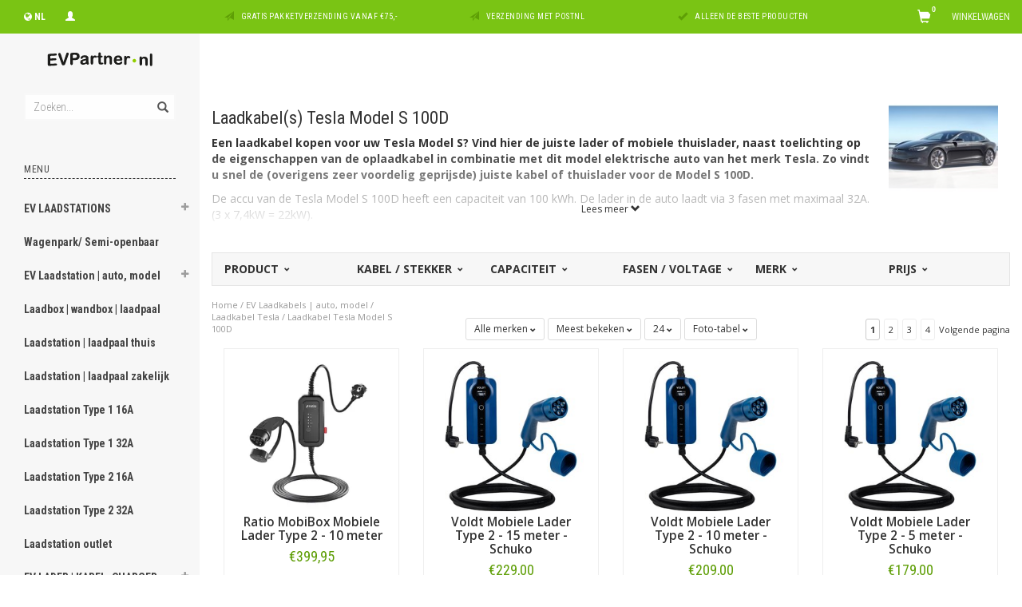

--- FILE ---
content_type: text/html;charset=utf-8
request_url: https://www.evpartner.nl/ev-laadkabels-auto-model/laadkabel-tesla/laadkabel-tesla-model-s-100d/
body_size: 32093
content:
<!DOCTYPE html>
<html lang="nl">
  <head>
    
    <meta charset="utf-8"/>
<!-- [START] 'blocks/head.rain' -->
<!--

  (c) 2008-2026 Lightspeed Netherlands B.V.
  http://www.lightspeedhq.com
  Generated: 24-01-2026 @ 01:00:58

-->
<link rel="canonical" href="https://www.evpartner.nl/ev-laadkabels-auto-model/laadkabel-tesla/laadkabel-tesla-model-s-100d/"/>
<link rel="next" href="https://www.evpartner.nl/ev-laadkabels-auto-model/laadkabel-tesla/laadkabel-tesla-model-s-100d/page2.html"/>
<link rel="alternate" href="https://www.evpartner.nl/index.rss" type="application/rss+xml" title="Nieuwe producten"/>
<meta name="robots" content="noodp,noydir"/>
<meta property="og:url" content="https://www.evpartner.nl/ev-laadkabels-auto-model/laadkabel-tesla/laadkabel-tesla-model-s-100d/?source=facebook"/>
<meta property="og:site_name" content="EVPartner.nl"/>
<meta property="og:title" content="Laadkabel voor de Tesla Model S 100D? Goedkoop | op voorraad! | PostNL"/>
<meta property="og:description" content="Een EV laadkabel kopen voor uw Tesla model S 100D? Zie hier welke (mobiele) lader(s) voor deze Tesla u hebben moet. Goedkoop, op voorraad, PostNL."/>
<script>
window.dataLayer = window.dataLayer || [];
    function gtag(){dataLayer.push(arguments);}
    gtag('js', new Date());

    gtag('config', 'G-7R6BT7V84V');
</script>
<script src="https://eu1-config.doofinder.com/2.x/a9ecc466-1034-48f6-bcff-fe8e6a860f6c.js"></script>
<!--[if lt IE 9]>
<script src="https://cdn.webshopapp.com/assets/html5shiv.js?2025-02-20"></script>
<![endif]-->
<!-- [END] 'blocks/head.rain' -->
    <title>Laadkabel voor de Tesla Model S 100D? Goedkoop | op voorraad! | PostNL - EVPartner.nl</title>
    <meta name="description" content="Een EV laadkabel kopen voor uw Tesla model S 100D? Zie hier welke (mobiele) lader(s) voor deze Tesla u hebben moet. Goedkoop, op voorraad, PostNL." />
    <meta name="keywords" content="Laadkabels voor Tesla Model S, lader voor Tesla Model S, kabel voor Tesla Model S, lader Tesla Model S, kabel Tesla Model S, welke laadkabel voor Tesla Model S?, oplaadkabel Tesla Model S, mobiele lader Tesla Model S, thuislader Model S" />
    <meta name="viewport" content="width=device-width, initial-scale=1.0, maximum-scale=1.0">
    <meta http-equiv="X-UA-Compatible" content="IE=edge">
    <meta name="apple-mobile-web-app-capable" content="yes">
    <meta name="apple-mobile-web-app-status-bar-style" content="black">
    
    <link href='//fonts.googleapis.com/css?family=Open%20Sans:400,300,600,700' rel='stylesheet' type='text/css'>
    <link href='//fonts.googleapis.com/css?family=Roboto%20Condensed:400,300,600,700' rel='stylesheet' type='text/css'>
    <meta name="google-site-verification" content="EKtjrA_gx4uJUu-gDi1bYpFZFM2-LUZIVlZs6Lvz9yA" />
    <link href="//maxcdn.bootstrapcdn.com/font-awesome/4.4.0/css/font-awesome.min.css" rel="stylesheet" type='text/css'>
    
    <link rel="shortcut icon" href="https://cdn.webshopapp.com/shops/277607/themes/156356/assets/favicon.ico?20251201090945" type="image/x-icon" />
    <link href="//maxcdn.bootstrapcdn.com/bootstrap/3.3.5/css/bootstrap.min.css?" rel="stylesheet" type='text/css'>
    <link href="https://cdn.webshopapp.com/shops/277607/themes/156356/assets/style.css??20251201091010" rel="stylesheet" type='text/css'>    
     
    <link href="https://cdn.webshopapp.com/shops/277607/themes/156356/assets/style-category.css??20251201091010" rel="stylesheet" type='text/css'>
    <link href="https://cdn.webshopapp.com/shops/277607/themes/156356/assets/style-productpage.css??20251201091010" rel="stylesheet" type='text/css'>
    <link href="https://cdn.webshopapp.com/shops/277607/themes/156356/assets/settings.css??20251201091010" rel="stylesheet" type='text/css'>
    <link href="https://cdn.webshopapp.com/shops/277607/themes/156356/assets/custom.css??20251201091010" rel="stylesheet" type='text/css'>
    
    <script type="text/javascript" src="https://cdn.webshopapp.com/shops/277607/themes/156356/assets/jquery-2-1-3-min.js?20251201091010"></script>
    <script type="text/javascript" src="https://cdn.webshopapp.com/assets/jquery-ui-1-10-1.js?2025-02-20"></script>
    <script type="text/javascript" src="https://cdn.webshopapp.com/assets/jquery-migrate-1-1-1.js?2025-02-20" defer></script>  
    
    <script type="text/javascript" src="https://cdn.webshopapp.com/assets/gui.js?2025-02-20" defer></script>
    
    <script src="https://cdn.webshopapp.com/shops/277607/themes/156356/assets/jquery-retinise.js?20251201091010" defer></script>  
		<script src="https://cdnjs.cloudflare.com/ajax/libs/fancybox/3.4.2/jquery.fancybox.min.js"></script>
    <link rel="stylesheet" href="https://cdnjs.cloudflare.com/ajax/libs/fancybox/3.4.2/jquery.fancybox.min.css" />
            
  </head>
  
  <body data-offset-top="0">
    
    <div class="container-fluid">
  <div class="topbar">
    
    <div class="col-xs-12 topbar hidden-xs hidden-sm">         
      <!-- LANGUAGE DROPDOWN -->          
      <div class="col-xs-6 col-sm-6 col-md-2 dropdowns">
        <div class="tui-dropdown pull-left language">
         
                  
<div class="hidden-xs hidden-sm">
  <span class="language-first language-nl"><i class="fa fa-globe"></i> <span>NL</span></span>
  <ul>
        <li class="language language-nl">
      <a href="https://www.evpartner.nl/go/category/8373227" class="active" id="last" lang="nl" title="Nederlands"> Nederlands <span></span></a>
    </li>
      </ul>
</div>

<div class="btn-group visible-xs visible-sm">
  <button type="button" class="btn btn-default btn-sm dropdown-toggle" data-toggle="dropdown">Nederlands <span class="caret"></span> </button>
  <ul class="dropdown-menu" role="menu">
      <li><a href="https://www.evpartner.nl/go/category/8373227" lang="nl" title="Nederlands">Nederlands</a> </li>
      </ul>
</div>          
        </div>
        <div class="tui-dropdown pull-left currency">
                    
        </div>
        <a href="https://www.evpartner.nl/account/" title="Mijn account"><span class="glyphicon glyphicon-user"></span><span class="usertitle hidden">Mijn account</span></a>
      </div>
      <!-- /LANGUAGE DROPDOWN -->
      
      <div class="col-xs-8 hidden-xs hidden-sm usp nopadding">
        <ul>
                                        
                                                                                                    
                                        <li class="col-xs-6 text-center nopadding col-md-4">
            <span class="glyphicon icon-usp font-md glyphicon-send "></span> <a href="/service/shipping-returns/" title="Gratis pakketverzending vanaf €75,-">Gratis pakketverzending vanaf €75,-</a></li>
                    
                                        <li class="col-xs-6 text-center nopadding col-md-4">
            <span class="glyphicon icon-usp font-md  glyphicon-send "></span> <a href="/service/shipping-returns/" title="Verzending met PostNL">Verzending met PostNL</a></li>
                    
                                        <li class="col-xs-6 text-center nopadding col-md-4">
            <span class="glyphicon icon-usp font-md glyphicon-ok "></span> <a href="/" title="Alleen de beste producten">Alleen de beste producten</a></li>
                    
                                        
                  </ul>
        
      </div>
      
      <div id="cartContainer" class="col-xs-6 col-sm-3 col-md-2 pull-right">
        <a href="https://www.evpartner.nl/cart/" title="Winkelwagen" class="cart">
          <span class="cart-total-text">Winkelwagen</span>
          <span class="glyphicon glyphicon-shopping-cart"></span>
        </a>
        <div class="view-cart col-md-3">     
          <h3>Winkelwagen</h3> 
          
<div class="holder paddingsm">
  U heeft geen artikelen in uw winkelwagen
</div>
 
                  </div>
      </div>      
      
    </div>
  </div>      
    <div class="wrapper-content">
      <div class="sidebar">
        <div class="col-xs-1 visible-xs visible-sm">
  <button type="button" class="navbar-toggle collapsed pull-left" data-toggle="collapse" data-target=".navigation-mobile">
    <span class="sr-only">Toggle navigation</span>
    <span class="icon-bar"></span>
    <span class="icon-bar"></span>
    <span class="icon-bar"></span>
    <p class="tinytext">Menu</p>
  </button>
</div>

<div class="logo-sidebar col-xs-7 text-center">
  <a href="https://www.evpartner.nl/" title="EVPartner.nl | Uw partner in elektrisch vervoer">
    <img alt="EVPartner.nl | Uw partner in elektrisch vervoer" src="https://cdn.webshopapp.com/shops/277607/themes/156356/assets/logo-navigation.png??20251201091010" data-src="https://cdn.webshopapp.com/shops/277607/themes/156356/assets/logo-navigation.png??20251201091010" data-ret="https://cdn.webshopapp.com/shops/277607/themes/156356/assets/logo-navigation@2x.png??20251201091010" data-alt="EVPartner.nl | Uw partner in elektrisch vervoer" class="retina-img" />
  </a>
  <noscript><img src="https://cdn.webshopapp.com/shops/277607/themes/156356/assets/logo-navigation.png??20251201091010" alt="EVPartner.nl | Uw partner in elektrisch vervoer" /></noscript>
</div>

<div class="search hidden-xs hidden-sm">
  <form class="navbar-form" action="https://www.evpartner.nl/search/" method="get" id="form_search1">
    <span class="glyphicon glyphicon-remove exit-search" aria-hidden="true"></span>
    <div class="input-group">
      
      <input type="text" class="form-control" autocomplete="off" placeholder="Zoeken..." name="q" id="srch">
      <div class="input-group-btn">
        <button class="btn btn-search" type="submit" title="Zoeken" onclick="$('#form_search1').submit();"><span class="glyphicon glyphicon-search hiddne-xs hidden-sm" aria-hidden="true"></span></button>
      </div>
    </div>              
  </form>
  
  <div class="autocomplete">
    <div class="products products-livesearch"></div>
    <div class="more"><a href="#" title="Bekijk alle resultaten">Bekijk alle resultaten <span>(0)</span></a></div>
    <div class="notfound">Geen producten gevonden...</div>
  </div>
  <div class="mask"></div>  
</div>

<div class="col-xs-1 visible-xs visible-sm pull-right">
  <span class="glyphicon glyphicon-search sticky-search" aria-hidden="true"></span>
</div>

<div class="col-xs-1 text-right visible-xs visible-sm pull-right nopadding cart-top">        
  <a href="https://www.evpartner.nl/cart/" title="Winkelwagen"><span class="glyphicon glyphicon-shopping-cart"></span></a>
</div>

<div class="sidebar-body">
  <h2 class="borderbot-highlight hidden-xs hidden-sm">Menu</h2>
  
    
  <ul class="navigation-sidebar menu">
    <li class="visible-xs visible-sm"><a href="https://www.evpartner.nl/">Home</a></li>
    
        <li>
      <span class="togglesub dropdown-toggle flip-y" role="button" aria-expanded="false"><i class="fa fa-plus"></i><i class="fa fa-minus"></i></span>      <a title="EV LAADSTATIONS" href="https://www.evpartner.nl/ev-laadstations/" class="subtitel ">EV LAADSTATIONS</a>
      
            <ul class="sub">
                <li class="">          
                    <a href="https://www.evpartner.nl/ev-laadstations/laadpaal-met-load-balancing/" title="Laadpaal met load balancing">- Laadpaal met load balancing </a>
                  </li>
                <li class="">          
                    <a href="https://www.evpartner.nl/ev-laadstations/laadstation-op-zonnepanelen/" title="Laadstation op zonnepanelen">- Laadstation op zonnepanelen </a>
                  </li>
                <li class="">          
                    <a href="https://www.evpartner.nl/ev-laadstations/laadpaal-met-kwh-meter/" title="Laadpaal met kWh meter">- Laadpaal met kWh meter </a>
                  </li>
                <li class="">          
                    <a href="https://www.evpartner.nl/ev-laadstations/laadpaal-met-wifi/" title="Laadpaal met wifi">- Laadpaal met wifi </a>
                  </li>
                <li class="">          
                    <a href="https://www.evpartner.nl/ev-laadstations/laadpaal-met-pasje/" title="Laadpaal met pasje">- Laadpaal met pasje </a>
                  </li>
                <li class="">          
                    <a href="https://www.evpartner.nl/ev-laadstations/laadpaal-met-app/" title="Laadpaal met app">- Laadpaal met app </a>
                  </li>
                <li class="">          
                    <a href="https://www.evpartner.nl/ev-laadstations/lease-laadkosten-thuis-automatisch-verrekenen/" title="Lease: laadkosten thuis automatisch verrekenen">- Lease: laadkosten thuis automatisch verrekenen </a>
                  </li>
                <li class="">          
                    <a href="https://www.evpartner.nl/ev-laadstations/laadpaal-met-lange-laadkabel/" title="Laadpaal met lange laadkabel">- Laadpaal met lange laadkabel </a>
                  </li>
                <li class="">          
                    <a href="https://www.evpartner.nl/ev-laadstations/dc-lader/" title="DC lader">- DC lader </a>
                  </li>
                <li class="">          
                    <a href="https://www.evpartner.nl/ev-laadstations/laadstations-met-meerdere-outlets-of-kabels/" title="Laadstations met meerdere outlets of kabels">- Laadstations met meerdere outlets of kabels </a>
                  </li>
                <li class="">          
                    <a href="https://www.evpartner.nl/ev-laadstations/laadpaal-met-mid-meter/" title="Laadpaal met MID-meter">- Laadpaal met MID-meter </a>
                  </li>
              </ul>
            
    </li>         
          <li>
            <a title="Wagenpark/ Semi-openbaar" href="https://www.evpartner.nl/wagenpark-semi-openbaar/" class="subtitel ">Wagenpark/ Semi-openbaar</a>
      
            
    </li>         
          <li>
      <span class="togglesub dropdown-toggle flip-y" role="button" aria-expanded="false"><i class="fa fa-plus"></i><i class="fa fa-minus"></i></span>      <a title="EV Laadstation | auto, model" href="https://www.evpartner.nl/ev-laadstation-auto-model/" class="subtitel ">EV Laadstation | auto, model</a>
      
            <ul class="sub">
                <li class="has-sub ">          
          <span class="togglesub dropdown-toggle flip-y" role="button" aria-expanded="false"><i class="fa fa-plus"></i><i class="fa fa-minus"></i></span>          <a href="https://www.evpartner.nl/ev-laadstation-auto-model/laadstation-alfa-romeo/" title="Laadstation Alfa Romeo">- Laadstation Alfa Romeo </a>
                    <ul class="subsub">
                        <li><a href="https://www.evpartner.nl/ev-laadstation-auto-model/laadstation-alfa-romeo/laadstation-alfa-romeo-junior-elettrica/" title="Laadstation Alfa Romeo Junior Elettrica">- Laadstation Alfa Romeo Junior Elettrica </a>
                          
            </li>
                      </ul>
                  </li>
                <li class="has-sub ">          
          <span class="togglesub dropdown-toggle flip-y" role="button" aria-expanded="false"><i class="fa fa-plus"></i><i class="fa fa-minus"></i></span>          <a href="https://www.evpartner.nl/ev-laadstation-auto-model/laadstation-audi/" title="Laadstation Audi">- Laadstation Audi </a>
                    <ul class="subsub">
                        <li><a href="https://www.evpartner.nl/ev-laadstation-auto-model/laadstation-audi/laadstation-audi-a3-e-tron/" title="Laadstation Audi A3 e-tron">- Laadstation Audi A3 e-tron </a>
                          
            </li>
                        <li><a href="https://www.evpartner.nl/ev-laadstation-auto-model/laadstation-audi/laadstation-audi-a6-hybride/" title="Laadstation Audi A6 Hybride">- Laadstation Audi A6 Hybride </a>
                          
            </li>
                        <li><a href="https://www.evpartner.nl/ev-laadstation-auto-model/laadstation-audi/laadstation-audi-a8-hybride/" title="Laadstation Audi A8 Hybride">- Laadstation Audi A8 Hybride </a>
                          
            </li>
                        <li><a href="https://www.evpartner.nl/ev-laadstation-auto-model/laadstation-audi/laadstation-audi-q4-e-tron/" title="Laadstation Audi Q4 e-tron">- Laadstation Audi Q4 e-tron </a>
                          
            </li>
                        <li><a href="https://www.evpartner.nl/ev-laadstation-auto-model/laadstation-audi/laadstation-audi-q5-hybride/" title="Laadstation Audi Q5 Hybride">- Laadstation Audi Q5 Hybride </a>
                          
            </li>
                        <li><a href="https://www.evpartner.nl/ev-laadstation-auto-model/laadstation-audi/laadstation-audi-q7-e-tron/" title="Laadstation Audi Q7 e-tron">- Laadstation Audi Q7 e-tron </a>
                          
            </li>
                        <li><a href="https://www.evpartner.nl/ev-laadstation-auto-model/laadstation-audi/laadstation-audi-e-tron-55-quattro/" title="Laadstation Audi e-tron 55 Quattro">- Laadstation Audi e-tron 55 Quattro </a>
                          
            </li>
                        <li><a href="https://www.evpartner.nl/ev-laadstation-auto-model/laadstation-audi/laadstation-audi-q8-e-tron/" title="Laadstation Audi Q8 e-tron">- Laadstation Audi Q8 e-tron </a>
                          
            </li>
                      </ul>
                  </li>
                <li class="has-sub ">          
          <span class="togglesub dropdown-toggle flip-y" role="button" aria-expanded="false"><i class="fa fa-plus"></i><i class="fa fa-minus"></i></span>          <a href="https://www.evpartner.nl/ev-laadstation-auto-model/laadstation-bmw/" title="Laadstation BMW">- Laadstation BMW </a>
                    <ul class="subsub">
                        <li><a href="https://www.evpartner.nl/ev-laadstation-auto-model/laadstation-bmw/laadstation-bmw-225xe-iperformance/" title="Laadstation BMW 225xe iPerformance">- Laadstation BMW 225xe iPerformance </a>
                          
            </li>
                        <li><a href="https://www.evpartner.nl/ev-laadstation-auto-model/laadstation-bmw/laadstation-bmw-330e-edrive/" title="Laadstation BMW 330e eDrive">- Laadstation BMW 330e eDrive </a>
                          
            </li>
                        <li><a href="https://www.evpartner.nl/ev-laadstation-auto-model/laadstation-bmw/laadstation-bmw-530e-iperformance/" title="Laadstation BMW 530e iPerformance">- Laadstation BMW 530e iPerformance </a>
                          
            </li>
                        <li><a href="https://www.evpartner.nl/ev-laadstation-auto-model/laadstation-bmw/laadstation-bmw-x5-edrive/" title="Laadstation BMW X5 eDrive">- Laadstation BMW X5 eDrive </a>
                          
            </li>
                        <li><a href="https://www.evpartner.nl/ev-laadstation-auto-model/laadstation-bmw/laadstation-bmw-740e-edrive/" title="Laadstation BMW 740e eDrive">- Laadstation BMW 740e eDrive </a>
                          
            </li>
                        <li><a href="https://www.evpartner.nl/ev-laadstation-auto-model/laadstation-bmw/laadstation-bmw-i8/" title="Laadstation BMW i8">- Laadstation BMW i8 </a>
                          
            </li>
                        <li><a href="https://www.evpartner.nl/ev-laadstation-auto-model/laadstation-bmw/laadstation-bmw-i3-met-22kwh-accu/" title="Laadstation BMW i3 met 22kWh accu">- Laadstation BMW i3 met 22kWh accu </a>
                          
            </li>
                        <li><a href="https://www.evpartner.nl/ev-laadstation-auto-model/laadstation-bmw/laadstation-bmw-i3-met-33kwh-accu/" title="Laadstation BMW i3 met 33kWh accu">- Laadstation BMW i3 met 33kWh accu </a>
                          
            </li>
                        <li><a href="https://www.evpartner.nl/ev-laadstation-auto-model/laadstation-bmw/laadstation-bmw-i3-met-74kw-boordlader/" title="Laadstation BMW i3 met 7,4kW boordlader">- Laadstation BMW i3 met 7,4kW boordlader </a>
                          
            </li>
                        <li><a href="https://www.evpartner.nl/ev-laadstation-auto-model/laadstation-bmw/laadstation-bmw-i3-met-11kw-boordlader/" title="Laadstation BMW i3 met 11kW boordlader">- Laadstation BMW i3 met 11kW boordlader </a>
                          
            </li>
                      </ul>
                  </li>
                <li class="has-sub ">          
          <span class="togglesub dropdown-toggle flip-y" role="button" aria-expanded="false"><i class="fa fa-plus"></i><i class="fa fa-minus"></i></span>          <a href="https://www.evpartner.nl/ev-laadstation-auto-model/laadstation-byd/" title="Laadstation BYD">- Laadstation BYD </a>
                    <ul class="subsub">
                        <li><a href="https://www.evpartner.nl/ev-laadstation-auto-model/laadstation-byd/laadstation-byd-atto-3/" title="Laadstation BYD ATTO 3">- Laadstation BYD ATTO 3 </a>
                          
            </li>
                        <li><a href="https://www.evpartner.nl/ev-laadstation-auto-model/laadstation-byd/laadstation-byd-tang/" title="Laadstation BYD TANG">- Laadstation BYD TANG </a>
                          
            </li>
                        <li><a href="https://www.evpartner.nl/ev-laadstation-auto-model/laadstation-byd/laadstation-byd-dolphin/" title="Laadstation BYD DOLPHIN">- Laadstation BYD DOLPHIN </a>
                          
            </li>
                        <li><a href="https://www.evpartner.nl/ev-laadstation-auto-model/laadstation-byd/laadstation-byd-seal/" title="Laadstation BYD SEAL">- Laadstation BYD SEAL </a>
                          
            </li>
                        <li><a href="https://www.evpartner.nl/ev-laadstation-auto-model/laadstation-byd/laadstation-byd-han/" title="Laadstation BYD HAN">- Laadstation BYD HAN </a>
                          
            </li>
                      </ul>
                  </li>
                <li class="has-sub ">          
          <span class="togglesub dropdown-toggle flip-y" role="button" aria-expanded="false"><i class="fa fa-plus"></i><i class="fa fa-minus"></i></span>          <a href="https://www.evpartner.nl/ev-laadstation-auto-model/laadstation-chevrolet/" title="Laadstation Chevrolet">- Laadstation Chevrolet </a>
                    <ul class="subsub">
                        <li><a href="https://www.evpartner.nl/ev-laadstation-auto-model/laadstation-chevrolet/laadstation-chevrolet-volt/" title="Laadstation Chevrolet Volt">- Laadstation Chevrolet Volt </a>
                          
            </li>
                        <li><a href="https://www.evpartner.nl/ev-laadstation-auto-model/laadstation-chevrolet/laadstation-chevrolet-bolt/" title="Laadstation Chevrolet Bolt">- Laadstation Chevrolet Bolt </a>
                          
            </li>
                      </ul>
                  </li>
                <li class="has-sub ">          
          <span class="togglesub dropdown-toggle flip-y" role="button" aria-expanded="false"><i class="fa fa-plus"></i><i class="fa fa-minus"></i></span>          <a href="https://www.evpartner.nl/ev-laadstation-auto-model/laadstation-chrysler/" title="Laadstation Chrysler">- Laadstation Chrysler </a>
                    <ul class="subsub">
                        <li><a href="https://www.evpartner.nl/ev-laadstation-auto-model/laadstation-chrysler/laadstation-chrysler-pacifica/" title="Laadstation Chrysler Pacifica">- Laadstation Chrysler Pacifica </a>
                          
            </li>
                      </ul>
                  </li>
                <li class="has-sub ">          
          <span class="togglesub dropdown-toggle flip-y" role="button" aria-expanded="false"><i class="fa fa-plus"></i><i class="fa fa-minus"></i></span>          <a href="https://www.evpartner.nl/ev-laadstation-auto-model/laadstation-citroen/" title="Laadstation Citroën">- Laadstation Citroën </a>
                    <ul class="subsub">
                        <li><a href="https://www.evpartner.nl/ev-laadstation-auto-model/laadstation-citroen/laadstation-citroen-c-zero/" title="Laadstation Citroën C-Zero">- Laadstation Citroën C-Zero </a>
                          
            </li>
                        <li><a href="https://www.evpartner.nl/ev-laadstation-auto-model/laadstation-citroen/laadstation-citroen-e-berlingo-multispace/" title="Laadstation Citroën E-Berlingo Multispace">- Laadstation Citroën E-Berlingo Multispace </a>
                          
            </li>
                        <li><a href="https://www.evpartner.nl/ev-laadstation-auto-model/laadstation-citroen/laadstation-citroen-e-c4/" title="Laadstation Citroën e-C4">- Laadstation Citroën e-C4 </a>
                          
            </li>
                      </ul>
                  </li>
                <li class="has-sub ">          
          <span class="togglesub dropdown-toggle flip-y" role="button" aria-expanded="false"><i class="fa fa-plus"></i><i class="fa fa-minus"></i></span>          <a href="https://www.evpartner.nl/ev-laadstation-auto-model/laadstation-cupra/" title="Laadstation Cupra">- Laadstation Cupra </a>
                    <ul class="subsub">
                        <li><a href="https://www.evpartner.nl/ev-laadstation-auto-model/laadstation-cupra/laadstation-cupra-born/" title="Laadstation Cupra Born">- Laadstation Cupra Born </a>
                          
            </li>
                        <li><a href="https://www.evpartner.nl/ev-laadstation-auto-model/laadstation-cupra/laadstation-cupra-tavascan/" title="Laadstation Cupra Tavascan">- Laadstation Cupra Tavascan </a>
                          
            </li>
                      </ul>
                  </li>
                <li class="has-sub ">          
          <span class="togglesub dropdown-toggle flip-y" role="button" aria-expanded="false"><i class="fa fa-plus"></i><i class="fa fa-minus"></i></span>          <a href="https://www.evpartner.nl/ev-laadstation-auto-model/laadstation-dacia/" title="Laadstation Dacia">- Laadstation Dacia </a>
                    <ul class="subsub">
                        <li><a href="https://www.evpartner.nl/ev-laadstation-auto-model/laadstation-dacia/laadstation-dacia-spring/" title="Laadstation Dacia Spring">- Laadstation Dacia Spring </a>
                          
            </li>
                      </ul>
                  </li>
                <li class="has-sub ">          
          <span class="togglesub dropdown-toggle flip-y" role="button" aria-expanded="false"><i class="fa fa-plus"></i><i class="fa fa-minus"></i></span>          <a href="https://www.evpartner.nl/ev-laadstation-auto-model/laadstation-ds/" title="Laadstation DS">- Laadstation DS </a>
                    <ul class="subsub">
                        <li><a href="https://www.evpartner.nl/ev-laadstation-auto-model/laadstation-ds/laadstation-ds-3-crossback/" title="Laadstation DS 3 Crossback">- Laadstation DS 3 Crossback </a>
                          
            </li>
                        <li><a href="https://www.evpartner.nl/ev-laadstation-auto-model/laadstation-ds/laadstation-ds-n8/" title="Laadstation DS N°8">- Laadstation DS N°8 </a>
                          
            </li>
                      </ul>
                  </li>
                <li class="has-sub ">          
          <span class="togglesub dropdown-toggle flip-y" role="button" aria-expanded="false"><i class="fa fa-plus"></i><i class="fa fa-minus"></i></span>          <a href="https://www.evpartner.nl/ev-laadstation-auto-model/laadstation-fiat/" title="Laadstation Fiat">- Laadstation Fiat </a>
                    <ul class="subsub">
                        <li><a href="https://www.evpartner.nl/ev-laadstation-auto-model/laadstation-fiat/laadstation-fiat-500e-tot-2019/" title="Laadstation Fiat 500e (tot 2019)">- Laadstation Fiat 500e (tot 2019) </a>
                          
            </li>
                        <li><a href="https://www.evpartner.nl/ev-laadstation-auto-model/laadstation-fiat/laadstation-fiat-500e-vanaf-2020/" title="Laadstation Fiat 500e (vanaf 2020)">- Laadstation Fiat 500e (vanaf 2020) </a>
                          
            </li>
                        <li><a href="https://www.evpartner.nl/ev-laadstation-auto-model/laadstation-fiat/laadstation-fiat-600e/" title="Laadstation Fiat 600e">- Laadstation Fiat 600e </a>
                          
            </li>
                      </ul>
                  </li>
                <li class="has-sub ">          
          <span class="togglesub dropdown-toggle flip-y" role="button" aria-expanded="false"><i class="fa fa-plus"></i><i class="fa fa-minus"></i></span>          <a href="https://www.evpartner.nl/ev-laadstation-auto-model/laadstation-fisker/" title="Laadstation Fisker">- Laadstation Fisker </a>
                    <ul class="subsub">
                        <li><a href="https://www.evpartner.nl/ev-laadstation-auto-model/laadstation-fisker/laadstation-fisker-karma/" title="Laadstation Fisker Karma">- Laadstation Fisker Karma </a>
                          
            </li>
                        <li><a href="https://www.evpartner.nl/ev-laadstation-auto-model/laadstation-fisker/laadstation-fisker-ocean/" title="Laadstation Fisker Ocean">- Laadstation Fisker Ocean </a>
                          
            </li>
                      </ul>
                  </li>
                <li class="has-sub ">          
          <span class="togglesub dropdown-toggle flip-y" role="button" aria-expanded="false"><i class="fa fa-plus"></i><i class="fa fa-minus"></i></span>          <a href="https://www.evpartner.nl/ev-laadstation-auto-model/laadstation-ford/" title="Laadstation Ford">- Laadstation Ford </a>
                    <ul class="subsub">
                        <li><a href="https://www.evpartner.nl/ev-laadstation-auto-model/laadstation-ford/laadstation-ford-c-max/" title="Laadstation Ford C-Max">- Laadstation Ford C-Max </a>
                          
            </li>
                        <li><a href="https://www.evpartner.nl/ev-laadstation-auto-model/laadstation-ford/laadstation-ford-focus/" title="Laadstation Ford Focus">- Laadstation Ford Focus </a>
                          
            </li>
                        <li><a href="https://www.evpartner.nl/ev-laadstation-auto-model/laadstation-ford/laadstation-ford-mustang-mach-e/" title="Laadstation Ford Mustang Mach-E">- Laadstation Ford Mustang Mach-E </a>
                          
            </li>
                      </ul>
                  </li>
                <li class="has-sub ">          
          <span class="togglesub dropdown-toggle flip-y" role="button" aria-expanded="false"><i class="fa fa-plus"></i><i class="fa fa-minus"></i></span>          <a href="https://www.evpartner.nl/ev-laadstation-auto-model/laadstation-honda/" title="Laadstation Honda">- Laadstation Honda </a>
                    <ul class="subsub">
                        <li><a href="https://www.evpartner.nl/ev-laadstation-auto-model/laadstation-honda/laadstation-honda-e/" title="Laadstation Honda e">- Laadstation Honda e </a>
                          
            </li>
                        <li><a href="https://www.evpartner.nl/ev-laadstation-auto-model/laadstation-honda/laadstation-honda-eny1/" title="Laadstation Honda e:Ny1">- Laadstation Honda e:Ny1 </a>
                          
            </li>
                      </ul>
                  </li>
                <li class="has-sub ">          
          <span class="togglesub dropdown-toggle flip-y" role="button" aria-expanded="false"><i class="fa fa-plus"></i><i class="fa fa-minus"></i></span>          <a href="https://www.evpartner.nl/ev-laadstation-auto-model/laadstation-hyundai/" title="Laadstation Hyundai">- Laadstation Hyundai </a>
                    <ul class="subsub">
                        <li><a href="https://www.evpartner.nl/ev-laadstation-auto-model/laadstation-hyundai/laadstation-hyundai-ioniq-electric/" title="Laadstation Hyundai IONIQ Electric">- Laadstation Hyundai IONIQ Electric </a>
                          
            </li>
                        <li><a href="https://www.evpartner.nl/ev-laadstation-auto-model/laadstation-hyundai/laadstation-hyundai-kona-electric/" title="Laadstation Hyundai Kona Electric">- Laadstation Hyundai Kona Electric </a>
                          
            </li>
                        <li><a href="https://www.evpartner.nl/ev-laadstation-auto-model/laadstation-hyundai/laadstation-hyundai-kona-electric-vanaf-2020/" title="Laadstation Hyundai Kona Electric (vanaf 2020)">- Laadstation Hyundai Kona Electric (vanaf 2020) </a>
                          
            </li>
                        <li><a href="https://www.evpartner.nl/ev-laadstation-auto-model/laadstation-hyundai/laadstation-hyundai-ioniq-5/" title="Laadstation Hyundai IONIQ 5">- Laadstation Hyundai IONIQ 5 </a>
                          
            </li>
                        <li><a href="https://www.evpartner.nl/ev-laadstation-auto-model/laadstation-hyundai/laadstation-hyundai-ioniq-6/" title="Laadstation Hyundai IONIQ 6">- Laadstation Hyundai IONIQ 6 </a>
                          
            </li>
                      </ul>
                  </li>
                <li class="has-sub ">          
          <span class="togglesub dropdown-toggle flip-y" role="button" aria-expanded="false"><i class="fa fa-plus"></i><i class="fa fa-minus"></i></span>          <a href="https://www.evpartner.nl/ev-laadstation-auto-model/laadstation-jac/" title="Laadstation JAC">- Laadstation JAC </a>
                    <ul class="subsub">
                        <li><a href="https://www.evpartner.nl/ev-laadstation-auto-model/laadstation-jac/laadstation-jac-iev7s/" title="Laadstation JAC iEV7s">- Laadstation JAC iEV7s </a>
                          
            </li>
                      </ul>
                  </li>
                <li class="has-sub ">          
          <span class="togglesub dropdown-toggle flip-y" role="button" aria-expanded="false"><i class="fa fa-plus"></i><i class="fa fa-minus"></i></span>          <a href="https://www.evpartner.nl/ev-laadstation-auto-model/laadstation-jaguar/" title="Laadstation Jaguar">- Laadstation Jaguar </a>
                    <ul class="subsub">
                        <li><a href="https://www.evpartner.nl/ev-laadstation-auto-model/laadstation-jaguar/laadstation-jaguar-i-pace/" title="Laadstation Jaguar I-Pace">- Laadstation Jaguar I-Pace </a>
                          
            </li>
                        <li><a href="https://www.evpartner.nl/ev-laadstation-auto-model/laadstation-jaguar/laadstation-jaguar-i-pace-vanaf-juli-2020/" title="Laadstation Jaguar I-Pace (vanaf juli 2020)">- Laadstation Jaguar I-Pace (vanaf juli 2020) </a>
                          
            </li>
                      </ul>
                  </li>
                <li class="has-sub ">          
          <span class="togglesub dropdown-toggle flip-y" role="button" aria-expanded="false"><i class="fa fa-plus"></i><i class="fa fa-minus"></i></span>          <a href="https://www.evpartner.nl/ev-laadstation-auto-model/laadstation-jeep/" title="Laadstation Jeep">- Laadstation Jeep </a>
                    <ul class="subsub">
                        <li><a href="https://www.evpartner.nl/ev-laadstation-auto-model/laadstation-jeep/laadstation-jeep-avenger-electric/" title="Laadstation Jeep Avenger Electric">- Laadstation Jeep Avenger Electric </a>
                          
            </li>
                      </ul>
                  </li>
                <li class="has-sub ">          
          <span class="togglesub dropdown-toggle flip-y" role="button" aria-expanded="false"><i class="fa fa-plus"></i><i class="fa fa-minus"></i></span>          <a href="https://www.evpartner.nl/ev-laadstation-auto-model/laadstation-kia/" title="Laadstation Kia">- Laadstation Kia </a>
                    <ul class="subsub">
                        <li><a href="https://www.evpartner.nl/ev-laadstation-auto-model/laadstation-kia/laadstation-kia-optima-phev/" title="Laadstation Kia Optima PHEV">- Laadstation Kia Optima PHEV </a>
                          
            </li>
                        <li><a href="https://www.evpartner.nl/ev-laadstation-auto-model/laadstation-kia/laadstation-kia-niro-phev/" title="Laadstation Kia Niro PHEV">- Laadstation Kia Niro PHEV </a>
                          
            </li>
                        <li><a href="https://www.evpartner.nl/ev-laadstation-auto-model/laadstation-kia/laadstation-kia-optima-sportswagon-phev/" title="Laadstation Kia Optima Sportswagon PHEV">- Laadstation Kia Optima Sportswagon PHEV </a>
                          
            </li>
                        <li><a href="https://www.evpartner.nl/ev-laadstation-auto-model/laadstation-kia/laadstation-kia-soul-ev/" title="Laadstation Kia Soul EV">- Laadstation Kia Soul EV </a>
                          
            </li>
                        <li><a href="https://www.evpartner.nl/ev-laadstation-auto-model/laadstation-kia/laadstation-kia-e-niro/" title="Laadstation Kia e-Niro">- Laadstation Kia e-Niro </a>
                          
            </li>
                        <li><a href="https://www.evpartner.nl/ev-laadstation-auto-model/laadstation-kia/laadstation-kia-e-niro-vanaf-2020/" title="Laadstation Kia e-Niro (vanaf 2020)">- Laadstation Kia e-Niro (vanaf 2020) </a>
                          
            </li>
                        <li><a href="https://www.evpartner.nl/ev-laadstation-auto-model/laadstation-kia/laadstation-kia-e-soul/" title="Laadstation Kia e-Soul">- Laadstation Kia e-Soul </a>
                          
            </li>
                        <li><a href="https://www.evpartner.nl/ev-laadstation-auto-model/laadstation-kia/laadstation-kia-ev3/" title="Laadstation Kia EV3">- Laadstation Kia EV3 </a>
                          
            </li>
                        <li><a href="https://www.evpartner.nl/ev-laadstation-auto-model/laadstation-kia/laadstation-kia-ev6/" title="Laadstation Kia EV6">- Laadstation Kia EV6 </a>
                          
            </li>
                        <li><a href="https://www.evpartner.nl/ev-laadstation-auto-model/laadstation-kia/laadstation-kia-ev9/" title="Laadstation Kia EV9">- Laadstation Kia EV9 </a>
                          
            </li>
                      </ul>
                  </li>
                <li class="has-sub ">          
          <span class="togglesub dropdown-toggle flip-y" role="button" aria-expanded="false"><i class="fa fa-plus"></i><i class="fa fa-minus"></i></span>          <a href="https://www.evpartner.nl/ev-laadstation-auto-model/laadstation-land-rover/" title="Laadstation Land Rover">- Laadstation Land Rover </a>
                    <ul class="subsub">
                        <li><a href="https://www.evpartner.nl/ev-laadstation-auto-model/laadstation-land-rover/laadstation-range-rover-p400e/" title="Laadstation Range Rover P400e">- Laadstation Range Rover P400e </a>
                          
            </li>
                      </ul>
                  </li>
                <li class="has-sub ">          
          <span class="togglesub dropdown-toggle flip-y" role="button" aria-expanded="false"><i class="fa fa-plus"></i><i class="fa fa-minus"></i></span>          <a href="https://www.evpartner.nl/ev-laadstation-auto-model/laadstation-lexus/" title="Laadstation Lexus">- Laadstation Lexus </a>
                    <ul class="subsub">
                        <li><a href="https://www.evpartner.nl/ev-laadstation-auto-model/laadstation-lexus/laadstation-lexus-300e/" title="Laadstation Lexus 300e">- Laadstation Lexus 300e </a>
                          
            </li>
                      </ul>
                  </li>
                <li class="has-sub ">          
          <span class="togglesub dropdown-toggle flip-y" role="button" aria-expanded="false"><i class="fa fa-plus"></i><i class="fa fa-minus"></i></span>          <a href="https://www.evpartner.nl/ev-laadstation-auto-model/laadstation-lotus/" title="Laadstation Lotus">- Laadstation Lotus </a>
                    <ul class="subsub">
                        <li><a href="https://www.evpartner.nl/ev-laadstation-auto-model/laadstation-lotus/laadstation-lotus-eletre/" title="Laadstation Lotus Eletre">- Laadstation Lotus Eletre </a>
                          
            </li>
                        <li><a href="https://www.evpartner.nl/ev-laadstation-auto-model/laadstation-lotus/laadstation-lotus-emeya/" title="Laadstation Lotus Emeya">- Laadstation Lotus Emeya </a>
                          
            </li>
                      </ul>
                  </li>
                <li class="has-sub ">          
          <span class="togglesub dropdown-toggle flip-y" role="button" aria-expanded="false"><i class="fa fa-plus"></i><i class="fa fa-minus"></i></span>          <a href="https://www.evpartner.nl/ev-laadstation-auto-model/laadstation-lynk-co/" title="Laadstation Lynk &amp; Co">- Laadstation Lynk &amp; Co </a>
                    <ul class="subsub">
                        <li><a href="https://www.evpartner.nl/ev-laadstation-auto-model/laadstation-lynk-co/laadstation-lynk-co-01/" title="Laadstation Lynk &amp; Co 01">- Laadstation Lynk &amp; Co 01 </a>
                          
            </li>
                        <li><a href="https://www.evpartner.nl/ev-laadstation-auto-model/laadstation-lynk-co/laadstation-lynk-co-02/" title="Laadstation Lynk &amp; Co 02">- Laadstation Lynk &amp; Co 02 </a>
                          
            </li>
                      </ul>
                  </li>
                <li class="has-sub ">          
          <span class="togglesub dropdown-toggle flip-y" role="button" aria-expanded="false"><i class="fa fa-plus"></i><i class="fa fa-minus"></i></span>          <a href="https://www.evpartner.nl/ev-laadstation-auto-model/laadstation-mazda/" title="Laadstation Mazda">- Laadstation Mazda </a>
                    <ul class="subsub">
                        <li><a href="https://www.evpartner.nl/ev-laadstation-auto-model/laadstation-mazda/laadstation-mazda-mx-30/" title="Laadstation Mazda MX-30">- Laadstation Mazda MX-30 </a>
                          
            </li>
                      </ul>
                  </li>
                <li class="has-sub ">          
          <span class="togglesub dropdown-toggle flip-y" role="button" aria-expanded="false"><i class="fa fa-plus"></i><i class="fa fa-minus"></i></span>          <a href="https://www.evpartner.nl/ev-laadstation-auto-model/laadstation-mercedes-benz/" title="Laadstation Mercedes-Benz">- Laadstation Mercedes-Benz </a>
                    <ul class="subsub">
                        <li><a href="https://www.evpartner.nl/ev-laadstation-auto-model/laadstation-mercedes-benz/laadstation-mercedes-benz-s550/" title="Laadstation Mercedes-Benz S550">- Laadstation Mercedes-Benz S550 </a>
                          
            </li>
                        <li><a href="https://www.evpartner.nl/ev-laadstation-auto-model/laadstation-mercedes-benz/laadstation-mercedes-benz-glc350e/" title="Laadstation Mercedes-Benz GLC350e">- Laadstation Mercedes-Benz GLC350e </a>
                          
            </li>
                        <li><a href="https://www.evpartner.nl/ev-laadstation-auto-model/laadstation-mercedes-benz/laadstation-mercedes-benz-gle-500e/" title="Laadstation Mercedes-Benz GLE 500e">- Laadstation Mercedes-Benz GLE 500e </a>
                          
            </li>
                        <li><a href="https://www.evpartner.nl/ev-laadstation-auto-model/laadstation-mercedes-benz/laadstation-mercedes-benz-c350e-estate/" title="Laadstation Mercedes-Benz C350e Estate">- Laadstation Mercedes-Benz C350e Estate </a>
                          
            </li>
                        <li><a href="https://www.evpartner.nl/ev-laadstation-auto-model/laadstation-mercedes-benz/laadstation-mercedes-benz-c350e-limousine/" title="Laadstation Mercedes-Benz C350e Limousine">- Laadstation Mercedes-Benz C350e Limousine </a>
                          
            </li>
                        <li><a href="https://www.evpartner.nl/ev-laadstation-auto-model/laadstation-mercedes-benz/laadstation-mercedes-benz-eqc/" title="Laadstation Mercedes-Benz EQC">- Laadstation Mercedes-Benz EQC </a>
                          
            </li>
                        <li><a href="https://www.evpartner.nl/ev-laadstation-auto-model/laadstation-mercedes-benz/laadstation-mercedes-benz-eqs/" title="Laadstation Mercedes-Benz EQS">- Laadstation Mercedes-Benz EQS </a>
                          
            </li>
                        <li><a href="https://www.evpartner.nl/ev-laadstation-auto-model/laadstation-mercedes-benz/laadstation-mercedes-benz-e-vito/" title="Laadstation Mercedes-Benz e-Vito">- Laadstation Mercedes-Benz e-Vito </a>
                          
            </li>
                      </ul>
                  </li>
                <li class="has-sub ">          
          <span class="togglesub dropdown-toggle flip-y" role="button" aria-expanded="false"><i class="fa fa-plus"></i><i class="fa fa-minus"></i></span>          <a href="https://www.evpartner.nl/ev-laadstation-auto-model/laadstation-mg/" title="Laadstation MG">- Laadstation MG </a>
                    <ul class="subsub">
                        <li><a href="https://www.evpartner.nl/ev-laadstation-auto-model/laadstation-mg/laadstation-mg-zs-ev/" title="Laadstation MG ZS EV">- Laadstation MG ZS EV </a>
                          
            </li>
                        <li><a href="https://www.evpartner.nl/ev-laadstation-auto-model/laadstation-mg/laadstation-mg-marvel-r/" title="Laadstation MG Marvel R">- Laadstation MG Marvel R </a>
                          
            </li>
                        <li><a href="https://www.evpartner.nl/ev-laadstation-auto-model/laadstation-mg/laadstation-mg-mg4/" title="Laadstation MG MG4">- Laadstation MG MG4 </a>
                          
            </li>
                        <li><a href="https://www.evpartner.nl/ev-laadstation-auto-model/laadstation-mg/laadstation-mg-mg5/" title="Laadstation MG MG5">- Laadstation MG MG5 </a>
                          
            </li>
                        <li><a href="https://www.evpartner.nl/ev-laadstation-auto-model/laadstation-mg/laadstation-mg-cyberster/" title="Laadstation MG Cyberster">- Laadstation MG Cyberster </a>
                          
            </li>
                      </ul>
                  </li>
                <li class="has-sub ">          
          <span class="togglesub dropdown-toggle flip-y" role="button" aria-expanded="false"><i class="fa fa-plus"></i><i class="fa fa-minus"></i></span>          <a href="https://www.evpartner.nl/ev-laadstation-auto-model/laadstation-mini/" title="Laadstation Mini">- Laadstation Mini </a>
                    <ul class="subsub">
                        <li><a href="https://www.evpartner.nl/ev-laadstation-auto-model/laadstation-mini/laadstation-mini-cooper-s-e-countryman/" title="Laadstation Mini Cooper S E Countryman">- Laadstation Mini Cooper S E Countryman </a>
                          
            </li>
                        <li><a href="https://www.evpartner.nl/ev-laadstation-auto-model/laadstation-mini/laadstation-mini-electric/" title="Laadstation Mini Electric">- Laadstation Mini Electric </a>
                          
            </li>
                      </ul>
                  </li>
                <li class="has-sub ">          
          <span class="togglesub dropdown-toggle flip-y" role="button" aria-expanded="false"><i class="fa fa-plus"></i><i class="fa fa-minus"></i></span>          <a href="https://www.evpartner.nl/ev-laadstation-auto-model/laadstation-mitsubishi/" title="Laadstation Mitsubishi">- Laadstation Mitsubishi </a>
                    <ul class="subsub">
                        <li><a href="https://www.evpartner.nl/ev-laadstation-auto-model/laadstation-mitsubishi/laadstation-mitsubishi-outlander-tot-2019/" title="Laadstation Mitsubishi Outlander (tot 2019)">- Laadstation Mitsubishi Outlander (tot 2019) </a>
                          
            </li>
                        <li><a href="https://www.evpartner.nl/ev-laadstation-auto-model/laadstation-mitsubishi/laadstation-mitsubishi-i-miev/" title="Laadstation Mitsubishi i-MiEV">- Laadstation Mitsubishi i-MiEV </a>
                          
            </li>
                        <li><a href="https://www.evpartner.nl/ev-laadstation-auto-model/laadstation-mitsubishi/laadstation-mitsubishi-outlander-vanaf-2020/" title="Laadstation Mitsubishi Outlander (vanaf 2020)">- Laadstation Mitsubishi Outlander (vanaf 2020) </a>
                          
            </li>
                      </ul>
                  </li>
                <li class="has-sub ">          
          <span class="togglesub dropdown-toggle flip-y" role="button" aria-expanded="false"><i class="fa fa-plus"></i><i class="fa fa-minus"></i></span>          <a href="https://www.evpartner.nl/ev-laadstation-auto-model/laadstation-nio/" title="Laadstation NIO">- Laadstation NIO </a>
                    <ul class="subsub">
                        <li><a href="https://www.evpartner.nl/ev-laadstation-auto-model/laadstation-nio/laadstation-nio-et5/" title="Laadstation NIO ET5">- Laadstation NIO ET5 </a>
                          
            </li>
                        <li><a href="https://www.evpartner.nl/ev-laadstation-auto-model/laadstation-nio/laadstation-nio-el6/" title="Laadstation NIO EL6">- Laadstation NIO EL6 </a>
                          
            </li>
                        <li><a href="https://www.evpartner.nl/ev-laadstation-auto-model/laadstation-nio/laadstation-nio-el7/" title="Laadstation NIO EL7">- Laadstation NIO EL7 </a>
                          
            </li>
                        <li><a href="https://www.evpartner.nl/ev-laadstation-auto-model/laadstation-nio/laadstation-nio-et7/" title="Laadstation NIO ET7">- Laadstation NIO ET7 </a>
                          
            </li>
                      </ul>
                  </li>
                <li class="has-sub ">          
          <span class="togglesub dropdown-toggle flip-y" role="button" aria-expanded="false"><i class="fa fa-plus"></i><i class="fa fa-minus"></i></span>          <a href="https://www.evpartner.nl/ev-laadstation-auto-model/laadstation-nissan/" title="Laadstation Nissan">- Laadstation Nissan </a>
                    <ul class="subsub">
                        <li><a href="https://www.evpartner.nl/ev-laadstation-auto-model/laadstation-nissan/laadstation-nissan-leaf-t-m-2012/" title="Laadstation Nissan LEAF (t/m 2012)">- Laadstation Nissan LEAF (t/m 2012) </a>
                          
            </li>
                        <li><a href="https://www.evpartner.nl/ev-laadstation-auto-model/laadstation-nissan/laadstation-nissan-leaf-vanaf-herfst-2013/" title="Laadstation Nissan LEAF (vanaf herfst 2013)">- Laadstation Nissan LEAF (vanaf herfst 2013) </a>
                          
            </li>
                        <li><a href="https://www.evpartner.nl/ev-laadstation-auto-model/laadstation-nissan/laadstation-nissan-leaf-vanaf-februari-2018/" title="Laadstation Nissan LEAF (vanaf februari 2018)">- Laadstation Nissan LEAF (vanaf februari 2018) </a>
                          
            </li>
                        <li><a href="https://www.evpartner.nl/ev-laadstation-auto-model/laadstation-nissan/laadstation-nissan-e-nv200/" title="Laadstation Nissan e-NV200">- Laadstation Nissan e-NV200 </a>
                          
            </li>
                        <li><a href="https://www.evpartner.nl/ev-laadstation-auto-model/laadstation-nissan/laadstation-nissan-ariya/" title="Laadstation Nissan Ariya">- Laadstation Nissan Ariya </a>
                          
            </li>
                      </ul>
                  </li>
                <li class="has-sub ">          
          <span class="togglesub dropdown-toggle flip-y" role="button" aria-expanded="false"><i class="fa fa-plus"></i><i class="fa fa-minus"></i></span>          <a href="https://www.evpartner.nl/ev-laadstation-auto-model/laadstation-opel/" title="Laadstation Opel">- Laadstation Opel </a>
                    <ul class="subsub">
                        <li><a href="https://www.evpartner.nl/ev-laadstation-auto-model/laadstation-opel/laadstation-opel-ampera/" title="Laadstation Opel Ampera">- Laadstation Opel Ampera </a>
                          
            </li>
                        <li><a href="https://www.evpartner.nl/ev-laadstation-auto-model/laadstation-opel/laadstation-opel-ampera-e/" title="Laadstation Opel Ampera-E">- Laadstation Opel Ampera-E </a>
                          
            </li>
                        <li><a href="https://www.evpartner.nl/ev-laadstation-auto-model/laadstation-opel/laadstation-opel-corsa-e/" title="Laadstation Opel Corsa-e">- Laadstation Opel Corsa-e </a>
                          
            </li>
                        <li><a href="https://www.evpartner.nl/ev-laadstation-auto-model/laadstation-opel/laadstation-opel-mokka/" title="Laadstation Opel Mokka">- Laadstation Opel Mokka </a>
                          
            </li>
                        <li><a href="https://www.evpartner.nl/ev-laadstation-auto-model/laadstation-opel/laadstation-opel-grandland/" title="Laadstation Opel Grandland">- Laadstation Opel Grandland </a>
                          
            </li>
                        <li><a href="https://www.evpartner.nl/ev-laadstation-auto-model/laadstation-opel/laadstation-opel-frontera/" title="Laadstation Opel Frontera">- Laadstation Opel Frontera </a>
                          
            </li>
                      </ul>
                  </li>
                <li class="has-sub ">          
          <span class="togglesub dropdown-toggle flip-y" role="button" aria-expanded="false"><i class="fa fa-plus"></i><i class="fa fa-minus"></i></span>          <a href="https://www.evpartner.nl/ev-laadstation-auto-model/laadstation-peugeot/" title="Laadstation Peugeot">- Laadstation Peugeot </a>
                    <ul class="subsub">
                        <li><a href="https://www.evpartner.nl/ev-laadstation-auto-model/laadstation-peugeot/laadstation-peugeot-partner-tepee-electric/" title="Laadstation Peugeot Partner Tepee Electric">- Laadstation Peugeot Partner Tepee Electric </a>
                          
            </li>
                        <li><a href="https://www.evpartner.nl/ev-laadstation-auto-model/laadstation-peugeot/laadstation-peugeot-ion/" title="Laadstation Peugeot iOn">- Laadstation Peugeot iOn </a>
                          
            </li>
                        <li><a href="https://www.evpartner.nl/ev-laadstation-auto-model/laadstation-peugeot/laadstation-peugeot-e-208-gt/" title="Laadstation Peugeot e-208 GT">- Laadstation Peugeot e-208 GT </a>
                          
            </li>
                        <li><a href="https://www.evpartner.nl/ev-laadstation-auto-model/laadstation-peugeot/laadstation-peugeot-e-2008-suv/" title="Laadstation Peugeot e-2008 SUV">- Laadstation Peugeot e-2008 SUV </a>
                          
            </li>
                        <li><a href="https://www.evpartner.nl/ev-laadstation-auto-model/laadstation-peugeot/laadstation-peugeot-e-rifter/" title="Laadstation Peugeot e-Rifter">- Laadstation Peugeot e-Rifter </a>
                          
            </li>
                        <li><a href="https://www.evpartner.nl/ev-laadstation-auto-model/laadstation-peugeot/laadstation-peugeot-e-3008/" title="Laadstation Peugeot e-3008">- Laadstation Peugeot e-3008 </a>
                          
            </li>
                        <li><a href="https://www.evpartner.nl/ev-laadstation-auto-model/laadstation-peugeot/laadstation-peugeot-e-5008/" title="Laadstation Peugeot e-5008">- Laadstation Peugeot e-5008 </a>
                          
            </li>
                      </ul>
                  </li>
                <li class="has-sub ">          
          <span class="togglesub dropdown-toggle flip-y" role="button" aria-expanded="false"><i class="fa fa-plus"></i><i class="fa fa-minus"></i></span>          <a href="https://www.evpartner.nl/ev-laadstation-auto-model/laadstation-polestar/" title="Laadstation Polestar">- Laadstation Polestar </a>
                    <ul class="subsub">
                        <li><a href="https://www.evpartner.nl/ev-laadstation-auto-model/laadstation-polestar/laadstation-polestar-2/" title="Laadstation Polestar 2">- Laadstation Polestar 2 </a>
                          
            </li>
                        <li><a href="https://www.evpartner.nl/ev-laadstation-auto-model/laadstation-polestar/laadstation-polestar-3/" title="Laadstation Polestar 3">- Laadstation Polestar 3 </a>
                          
            </li>
                        <li><a href="https://www.evpartner.nl/ev-laadstation-auto-model/laadstation-polestar/laadstation-polestar-4/" title="Laadstation Polestar 4">- Laadstation Polestar 4 </a>
                          
            </li>
                      </ul>
                  </li>
                <li class="has-sub ">          
          <span class="togglesub dropdown-toggle flip-y" role="button" aria-expanded="false"><i class="fa fa-plus"></i><i class="fa fa-minus"></i></span>          <a href="https://www.evpartner.nl/ev-laadstation-auto-model/laadstation-porsche/" title="Laadstation Porsche">- Laadstation Porsche </a>
                    <ul class="subsub">
                        <li><a href="https://www.evpartner.nl/ev-laadstation-auto-model/laadstation-porsche/laadstation-porsche-cayenne-s-e-hybrid/" title="Laadstation Porsche Cayenne S E-Hybrid">- Laadstation Porsche Cayenne S E-Hybrid </a>
                          
            </li>
                        <li><a href="https://www.evpartner.nl/ev-laadstation-auto-model/laadstation-porsche/laadstation-porsche-panamera-s-e-hybrid/" title="Laadstation Porsche Panamera S E-Hybrid">- Laadstation Porsche Panamera S E-Hybrid </a>
                          
            </li>
                        <li><a href="https://www.evpartner.nl/ev-laadstation-auto-model/laadstation-porsche/laadstation-porsche-taycan/" title="Laadstation Porsche Taycan">- Laadstation Porsche Taycan </a>
                          
            </li>
                      </ul>
                  </li>
                <li class="has-sub ">          
          <span class="togglesub dropdown-toggle flip-y" role="button" aria-expanded="false"><i class="fa fa-plus"></i><i class="fa fa-minus"></i></span>          <a href="https://www.evpartner.nl/ev-laadstation-auto-model/laadstation-renault/" title="Laadstation Renault">- Laadstation Renault </a>
                    <ul class="subsub">
                        <li><a href="https://www.evpartner.nl/ev-laadstation-auto-model/laadstation-renault/laadstation-renault-zoe/" title="Laadstation Renault ZOE">- Laadstation Renault ZOE </a>
                          
            </li>
                        <li><a href="https://www.evpartner.nl/ev-laadstation-auto-model/laadstation-renault/laadstation-renault-fluence/" title="Laadstation Renault Fluence">- Laadstation Renault Fluence </a>
                          
            </li>
                        <li><a href="https://www.evpartner.nl/ev-laadstation-auto-model/laadstation-renault/laadstation-renault-kangoo-ze-33/" title="Laadstation Renault KANGOO Z.E. 33">- Laadstation Renault KANGOO Z.E. 33 </a>
                          
            </li>
                        <li><a href="https://www.evpartner.nl/ev-laadstation-auto-model/laadstation-renault/laadstation-renault-twizy/" title="Laadstation Renault Twizy">- Laadstation Renault Twizy </a>
                          
            </li>
                        <li><a href="https://www.evpartner.nl/ev-laadstation-auto-model/laadstation-renault/laadstation-renault-megane-e-tech/" title="Laadstation Renault Megane E-Tech">- Laadstation Renault Megane E-Tech </a>
                          
            </li>
                        <li><a href="https://www.evpartner.nl/ev-laadstation-auto-model/laadstation-renault/laadstation-renault-master-ze/" title="Laadstation Renault Master Z.E.">- Laadstation Renault Master Z.E. </a>
                          
            </li>
                        <li><a href="https://www.evpartner.nl/ev-laadstation-auto-model/laadstation-renault/laadstation-renault-5-e-tech/" title="Laadstation Renault 5 E-Tech">- Laadstation Renault 5 E-Tech </a>
                          
            </li>
                        <li><a href="https://www.evpartner.nl/ev-laadstation-auto-model/laadstation-renault/laadstation-renault-scenic-e-tech/" title="Laadstation Renault Scenic E-Tech">- Laadstation Renault Scenic E-Tech </a>
                          
            </li>
                      </ul>
                  </li>
                <li class="has-sub ">          
          <span class="togglesub dropdown-toggle flip-y" role="button" aria-expanded="false"><i class="fa fa-plus"></i><i class="fa fa-minus"></i></span>          <a href="https://www.evpartner.nl/ev-laadstation-auto-model/laadstation-seat/" title="Laadstation SEAT">- Laadstation SEAT </a>
                    <ul class="subsub">
                        <li><a href="https://www.evpartner.nl/ev-laadstation-auto-model/laadstation-seat/laadstation-seat-mii-electric/" title="Laadstation SEAT Mii Electric">- Laadstation SEAT Mii Electric </a>
                          
            </li>
                      </ul>
                  </li>
                <li class="has-sub ">          
          <span class="togglesub dropdown-toggle flip-y" role="button" aria-expanded="false"><i class="fa fa-plus"></i><i class="fa fa-minus"></i></span>          <a href="https://www.evpartner.nl/ev-laadstation-auto-model/laadstation-skoda/" title="Laadstation Skoda">- Laadstation Skoda </a>
                    <ul class="subsub">
                        <li><a href="https://www.evpartner.nl/ev-laadstation-auto-model/laadstation-skoda/laadstation-skoda-citigo/" title="Laadstation Skoda Citigo">- Laadstation Skoda Citigo </a>
                          
            </li>
                        <li><a href="https://www.evpartner.nl/ev-laadstation-auto-model/laadstation-skoda/laadstation-skoda-enyaq/" title="Laadstation Skoda Enyaq">- Laadstation Skoda Enyaq </a>
                          
            </li>
                        <li><a href="https://www.evpartner.nl/ev-laadstation-auto-model/laadstation-skoda/laadstation-skoda-elroq/" title="Laadstation Skoda Elroq">- Laadstation Skoda Elroq </a>
                          
            </li>
                      </ul>
                  </li>
                <li class="has-sub ">          
          <span class="togglesub dropdown-toggle flip-y" role="button" aria-expanded="false"><i class="fa fa-plus"></i><i class="fa fa-minus"></i></span>          <a href="https://www.evpartner.nl/ev-laadstation-auto-model/laadstation-smart/" title="Laadstation Smart">- Laadstation Smart </a>
                    <ul class="subsub">
                        <li><a href="https://www.evpartner.nl/ev-laadstation-auto-model/laadstation-smart/laadstation-smart-fortwo-electric-drive/" title="Laadstation Smart ForTwo Electric Drive">- Laadstation Smart ForTwo Electric Drive </a>
                          
            </li>
                        <li><a href="https://www.evpartner.nl/ev-laadstation-auto-model/laadstation-smart/laadstation-smart-eq-forfour/" title="Laadstation Smart EQ ForFour">- Laadstation Smart EQ ForFour </a>
                          
            </li>
                        <li><a href="https://www.evpartner.nl/ev-laadstation-auto-model/laadstation-smart/laadstation-smart-1/" title="Laadstation Smart #1">- Laadstation Smart #1 </a>
                          
            </li>
                        <li><a href="https://www.evpartner.nl/ev-laadstation-auto-model/laadstation-smart/laadstation-smart-3/" title="Laadstation Smart #3">- Laadstation Smart #3 </a>
                          
            </li>
                      </ul>
                  </li>
                <li class="has-sub ">          
          <span class="togglesub dropdown-toggle flip-y" role="button" aria-expanded="false"><i class="fa fa-plus"></i><i class="fa fa-minus"></i></span>          <a href="https://www.evpartner.nl/ev-laadstation-auto-model/laadstation-subaru/" title="Laadstation Subaru">- Laadstation Subaru </a>
                    <ul class="subsub">
                        <li><a href="https://www.evpartner.nl/ev-laadstation-auto-model/laadstation-subaru/laadstation-subaru-solterra/" title="Laadstation Subaru Solterra">- Laadstation Subaru Solterra </a>
                          
            </li>
                      </ul>
                  </li>
                <li class="has-sub ">          
          <span class="togglesub dropdown-toggle flip-y" role="button" aria-expanded="false"><i class="fa fa-plus"></i><i class="fa fa-minus"></i></span>          <a href="https://www.evpartner.nl/ev-laadstation-auto-model/laadstation-tesla/" title="Laadstation Tesla">- Laadstation Tesla </a>
                    <ul class="subsub">
                        <li><a href="https://www.evpartner.nl/ev-laadstation-auto-model/laadstation-tesla/laadstation-tesla-model-s-met-standaard-lader/" title="Laadstation Tesla Model S met standaard lader">- Laadstation Tesla Model S met standaard lader </a>
                          
            </li>
                        <li><a href="https://www.evpartner.nl/ev-laadstation-auto-model/laadstation-tesla/laadstation-tesla-model-s-met-duolader/" title="Laadstation Tesla Model S met duolader">- Laadstation Tesla Model S met duolader </a>
                          
            </li>
                        <li><a href="https://www.evpartner.nl/ev-laadstation-auto-model/laadstation-tesla/laadstation-tesla-model-s-met-ge-upgrade-lader/" title="Laadstation Tesla Model S met ge-upgrade lader">- Laadstation Tesla Model S met ge-upgrade lader </a>
                          
            </li>
                        <li><a href="https://www.evpartner.nl/ev-laadstation-auto-model/laadstation-tesla/laadstation-tesla-model-s-75d/" title="Laadstation Tesla Model S 75D">- Laadstation Tesla Model S 75D </a>
                          
            </li>
                        <li><a href="https://www.evpartner.nl/ev-laadstation-auto-model/laadstation-tesla/laadstation-tesla-model-s-100d/" title="Laadstation Tesla Model S 100D">- Laadstation Tesla Model S 100D </a>
                          
            </li>
                        <li><a href="https://www.evpartner.nl/ev-laadstation-auto-model/laadstation-tesla/laadstation-tesla-model-s-p100d/" title="Laadstation Tesla Model S P100D">- Laadstation Tesla Model S P100D </a>
                          
            </li>
                        <li><a href="https://www.evpartner.nl/ev-laadstation-auto-model/laadstation-tesla/laadstation-tesla-model-x-met-standaard-lader/" title="Laadstation Tesla Model X met standaard lader">- Laadstation Tesla Model X met standaard lader </a>
                          
            </li>
                        <li><a href="https://www.evpartner.nl/ev-laadstation-auto-model/laadstation-tesla/laadstation-tesla-model-x-met-ge-upgrade-lader/" title="Laadstation Tesla Model X met ge-upgrade lader">- Laadstation Tesla Model X met ge-upgrade lader </a>
                          
            </li>
                        <li><a href="https://www.evpartner.nl/ev-laadstation-auto-model/laadstation-tesla/laadstation-tesla-model-x-75d/" title="Laadstation Tesla Model X 75D">- Laadstation Tesla Model X 75D </a>
                          
            </li>
                        <li><a href="https://www.evpartner.nl/ev-laadstation-auto-model/laadstation-tesla/laadstation-tesla-model-x-100d/" title="Laadstation Tesla Model X 100D">- Laadstation Tesla Model X 100D </a>
                          
            </li>
                        <li><a href="https://www.evpartner.nl/ev-laadstation-auto-model/laadstation-tesla/laadstation-tesla-model-x-p100d/" title="Laadstation Tesla Model X P100D">- Laadstation Tesla Model X P100D </a>
                          
            </li>
                        <li><a href="https://www.evpartner.nl/ev-laadstation-auto-model/laadstation-tesla/laadstation-tesla-model-3/" title="Laadstation Tesla Model 3">- Laadstation Tesla Model 3 </a>
                          
            </li>
                        <li><a href="https://www.evpartner.nl/ev-laadstation-auto-model/laadstation-tesla/laadstation-tesla-model-3-long-range/" title="Laadstation Tesla Model 3 Long Range">- Laadstation Tesla Model 3 Long Range </a>
                          
            </li>
                        <li><a href="https://www.evpartner.nl/ev-laadstation-auto-model/laadstation-tesla/laadstation-tesla-model-y/" title="Laadstation Tesla Model Y">- Laadstation Tesla Model Y </a>
                          
            </li>
                      </ul>
                  </li>
                <li class="has-sub ">          
          <span class="togglesub dropdown-toggle flip-y" role="button" aria-expanded="false"><i class="fa fa-plus"></i><i class="fa fa-minus"></i></span>          <a href="https://www.evpartner.nl/ev-laadstation-auto-model/laadstation-toyota/" title="Laadstation Toyota">- Laadstation Toyota </a>
                    <ul class="subsub">
                        <li><a href="https://www.evpartner.nl/ev-laadstation-auto-model/laadstation-toyota/laadstation-toyota-prius-plug-in-hybrid/" title="Laadstation Toyota Prius Plug-in Hybrid">- Laadstation Toyota Prius Plug-in Hybrid </a>
                          
            </li>
                        <li><a href="https://www.evpartner.nl/ev-laadstation-auto-model/laadstation-toyota/laadstation-toyota-prius-plug-in-hybrid-vanaf-mei/" title="Laadstation Toyota Prius Plug-in Hybrid (vanaf mei 2017)">- Laadstation Toyota Prius Plug-in Hybrid (vanaf mei 2017) </a>
                          
            </li>
                      </ul>
                  </li>
                <li class="has-sub ">          
          <span class="togglesub dropdown-toggle flip-y" role="button" aria-expanded="false"><i class="fa fa-plus"></i><i class="fa fa-minus"></i></span>          <a href="https://www.evpartner.nl/ev-laadstation-auto-model/laadstation-vinfast/" title="Laadstation VinFast">- Laadstation VinFast </a>
                    <ul class="subsub">
                        <li><a href="https://www.evpartner.nl/ev-laadstation-auto-model/laadstation-vinfast/laadstation-vinfast-vf-6/" title="Laadstation VinFast VF 6">- Laadstation VinFast VF 6 </a>
                          
            </li>
                        <li><a href="https://www.evpartner.nl/ev-laadstation-auto-model/laadstation-vinfast/laadstation-vinfast-vf-7/" title="Laadstation VinFast VF 7">- Laadstation VinFast VF 7 </a>
                          
            </li>
                        <li><a href="https://www.evpartner.nl/ev-laadstation-auto-model/laadstation-vinfast/laadstation-vinfast-vf-8/" title="Laadstation VinFast VF 8">- Laadstation VinFast VF 8 </a>
                          
            </li>
                        <li><a href="https://www.evpartner.nl/ev-laadstation-auto-model/laadstation-vinfast/laadstation-vinfast-vf-9/" title="Laadstation VinFast VF 9">- Laadstation VinFast VF 9 </a>
                          
            </li>
                      </ul>
                  </li>
                <li class="has-sub ">          
          <span class="togglesub dropdown-toggle flip-y" role="button" aria-expanded="false"><i class="fa fa-plus"></i><i class="fa fa-minus"></i></span>          <a href="https://www.evpartner.nl/ev-laadstation-auto-model/laadstation-volkswagen/" title="Laadstation Volkswagen">- Laadstation Volkswagen </a>
                    <ul class="subsub">
                        <li><a href="https://www.evpartner.nl/ev-laadstation-auto-model/laadstation-volkswagen/laadstation-volkswagen-golf-gte/" title="Laadstation Volkswagen Golf GTE">- Laadstation Volkswagen Golf GTE </a>
                          
            </li>
                        <li><a href="https://www.evpartner.nl/ev-laadstation-auto-model/laadstation-volkswagen/laadstation-volkswagen-passat-gte/" title="Laadstation Volkswagen Passat GTE">- Laadstation Volkswagen Passat GTE </a>
                          
            </li>
                        <li><a href="https://www.evpartner.nl/ev-laadstation-auto-model/laadstation-volkswagen/laadstation-volkswagen-id3/" title="Laadstation Volkswagen ID.3">- Laadstation Volkswagen ID.3 </a>
                          
            </li>
                        <li><a href="https://www.evpartner.nl/ev-laadstation-auto-model/laadstation-volkswagen/laadstation-volkswagen-id4/" title="Laadstation Volkswagen ID.4">- Laadstation Volkswagen ID.4 </a>
                          
            </li>
                        <li><a href="https://www.evpartner.nl/ev-laadstation-auto-model/laadstation-volkswagen/laadstation-volkswagen-e-golf/" title="Laadstation Volkswagen e-Golf">- Laadstation Volkswagen e-Golf </a>
                          
            </li>
                        <li><a href="https://www.evpartner.nl/ev-laadstation-auto-model/laadstation-volkswagen/laadstation-volkswagen-e-up/" title="Laadstation Volkswagen e-Up">- Laadstation Volkswagen e-Up </a>
                          
            </li>
                        <li><a href="https://www.evpartner.nl/ev-laadstation-auto-model/laadstation-volkswagen/laadstation-volkswagen-id7/" title="Laadstation Volkswagen ID.7">- Laadstation Volkswagen ID.7 </a>
                          
            </li>
                        <li><a href="https://www.evpartner.nl/ev-laadstation-auto-model/laadstation-volkswagen/laadstation-volkswagen-e-crafter/" title="Laadstation Volkswagen e-Crafter">- Laadstation Volkswagen e-Crafter </a>
                          
            </li>
                        <li><a href="https://www.evpartner.nl/ev-laadstation-auto-model/laadstation-volkswagen/laadstation-volkswagen-idbuzz/" title="Laadstation Volkswagen ID.Buzz">- Laadstation Volkswagen ID.Buzz </a>
                          
            </li>
                      </ul>
                  </li>
                <li class="has-sub ">          
          <span class="togglesub dropdown-toggle flip-y" role="button" aria-expanded="false"><i class="fa fa-plus"></i><i class="fa fa-minus"></i></span>          <a href="https://www.evpartner.nl/ev-laadstation-auto-model/laadstation-volvo/" title="Laadstation Volvo">- Laadstation Volvo </a>
                    <ul class="subsub">
                        <li><a href="https://www.evpartner.nl/ev-laadstation-auto-model/laadstation-volvo/laadstation-volvo-v60/" title="Laadstation Volvo V60">- Laadstation Volvo V60 </a>
                          
            </li>
                        <li><a href="https://www.evpartner.nl/ev-laadstation-auto-model/laadstation-volvo/laadstation-volvo-xc60/" title="Laadstation Volvo XC60">- Laadstation Volvo XC60 </a>
                          
            </li>
                        <li><a href="https://www.evpartner.nl/ev-laadstation-auto-model/laadstation-volvo/laadstation-volvo-xc90/" title="Laadstation Volvo XC90">- Laadstation Volvo XC90 </a>
                          
            </li>
                        <li><a href="https://www.evpartner.nl/ev-laadstation-auto-model/laadstation-volvo/laadstation-volvo-s90/" title="Laadstation Volvo S90">- Laadstation Volvo S90 </a>
                          
            </li>
                        <li><a href="https://www.evpartner.nl/ev-laadstation-auto-model/laadstation-volvo/laadstation-volvo-xc40/" title="Laadstation Volvo XC40">- Laadstation Volvo XC40 </a>
                          
            </li>
                        <li><a href="https://www.evpartner.nl/laadstation-volvo-c40/" title="Laadstation Volvo C40">- Laadstation Volvo C40 </a>
                          
            </li>
                        <li><a href="https://www.evpartner.nl/ev-laadstation-auto-model/laadstation-volvo/laadstation-volvo-ex30/" title="Laadstation Volvo EX30">- Laadstation Volvo EX30 </a>
                          
            </li>
                        <li><a href="https://www.evpartner.nl/ev-laadstation-auto-model/laadstation-volvo/laadstation-volvo-ex90/" title="Laadstation Volvo EX90">- Laadstation Volvo EX90 </a>
                          
            </li>
                      </ul>
                  </li>
                <li class="has-sub ">          
          <span class="togglesub dropdown-toggle flip-y" role="button" aria-expanded="false"><i class="fa fa-plus"></i><i class="fa fa-minus"></i></span>          <a href="https://www.evpartner.nl/ev-laadstation-auto-model/laadstation-xpeng/" title="Laadstation Xpeng">- Laadstation Xpeng </a>
                    <ul class="subsub">
                        <li><a href="https://www.evpartner.nl/ev-laadstation-auto-model/laadstation-xpeng/laadstation-xpeng-p7/" title="Laadstation Xpeng P7">- Laadstation Xpeng P7 </a>
                          
            </li>
                        <li><a href="https://www.evpartner.nl/ev-laadstation-auto-model/laadstation-xpeng/laadstation-xpeng-g9/" title="Laadstation Xpeng G9">- Laadstation Xpeng G9 </a>
                          
            </li>
                      </ul>
                  </li>
                <li class="has-sub ">          
          <span class="togglesub dropdown-toggle flip-y" role="button" aria-expanded="false"><i class="fa fa-plus"></i><i class="fa fa-minus"></i></span>          <a href="https://www.evpartner.nl/ev-laadstation-auto-model/laadstation-zeekr/" title="Laadstation Zeekr">- Laadstation Zeekr </a>
                    <ul class="subsub">
                        <li><a href="https://www.evpartner.nl/ev-laadstation-auto-model/laadstation-zeekr/laadstation-zeekr-001/" title="Laadstation Zeekr 001">- Laadstation Zeekr 001 </a>
                          
            </li>
                        <li><a href="https://www.evpartner.nl/ev-laadstation-auto-model/laadstation-zeekr/laadstation-zeekr-x/" title="Laadstation Zeekr X">- Laadstation Zeekr X </a>
                          
            </li>
                      </ul>
                  </li>
              </ul>
            
    </li>         
          <li>
            <a title="Laadbox | wandbox | laadpaal" href="https://www.evpartner.nl/laadbox-wandbox-laadpaal/" class="subtitel ">Laadbox | wandbox | laadpaal</a>
      
            
    </li>         
          <li>
            <a title="Laadstation | laadpaal thuis" href="https://www.evpartner.nl/laadstation-laadpaal-thuis/" class="subtitel ">Laadstation | laadpaal thuis</a>
      
            
    </li>         
          <li>
            <a title="Laadstation | laadpaal zakelijk" href="https://www.evpartner.nl/laadstation-laadpaal-zakelijk/" class="subtitel ">Laadstation | laadpaal zakelijk</a>
      
            
    </li>         
          <li>
            <a title="Laadstation Type 1 16A" href="https://www.evpartner.nl/laadstation-type-1-16a/" class="subtitel ">Laadstation Type 1 16A</a>
      
            
    </li>         
          <li>
            <a title="Laadstation Type 1 32A" href="https://www.evpartner.nl/laadstation-type-1-32a/" class="subtitel ">Laadstation Type 1 32A</a>
      
            
    </li>         
          <li>
            <a title="Laadstation Type 2 16A" href="https://www.evpartner.nl/laadstation-type-2-16a/" class="subtitel ">Laadstation Type 2 16A</a>
      
            
    </li>         
          <li>
            <a title="Laadstation Type 2 32A" href="https://www.evpartner.nl/laadstation-type-2-32a/" class="subtitel ">Laadstation Type 2 32A</a>
      
            
    </li>         
          <li>
            <a title="Laadstation outlet" href="https://www.evpartner.nl/laadstation-outlet/" class="subtitel ">Laadstation outlet</a>
      
            
    </li>         
          <li>
      <span class="togglesub dropdown-toggle flip-y" role="button" aria-expanded="false"><i class="fa fa-plus"></i><i class="fa fa-minus"></i></span>      <a title="EV LADER | KABEL, CHARGER" href="https://www.evpartner.nl/ev-lader-kabel-charger/" class="subtitel ">EV LADER | KABEL, CHARGER</a>
      
            <ul class="sub">
                <li class="">          
                    <a href="https://www.evpartner.nl/ev-lader-kabel-charger/laadkabel-type-1-16a/" title="Laadkabel Type 1 16A">- Laadkabel Type 1 16A </a>
                  </li>
                <li class="">          
                    <a href="https://www.evpartner.nl/ev-lader-kabel-charger/laadkabel-type-1-32a/" title="Laadkabel Type 1 32A">- Laadkabel Type 1 32A </a>
                  </li>
                <li class="">          
                    <a href="https://www.evpartner.nl/ev-lader-kabel-charger/laadkabel-type-2-16a/" title="Laadkabel Type 2 16A">- Laadkabel Type 2 16A </a>
                  </li>
                <li class="">          
                    <a href="https://www.evpartner.nl/ev-lader-kabel-charger/laadkabel-type-2-32a/" title="Laadkabel Type 2 32A">- Laadkabel Type 2 32A </a>
                  </li>
              </ul>
            
    </li>         
          <li class="active show">
      <span class="togglesub dropdown-toggle flip-y" role="button" aria-expanded="false"><i class="fa fa-plus"></i><i class="fa fa-minus"></i></span>      <a title="EV Laadkabels | auto, model" href="https://www.evpartner.nl/ev-laadkabels-auto-model/" class="subtitel active show">EV Laadkabels | auto, model</a>
      
            <ul class="sub">
                <li class="has-sub ">          
          <span class="togglesub dropdown-toggle flip-y" role="button" aria-expanded="false"><i class="fa fa-plus"></i><i class="fa fa-minus"></i></span>          <a href="https://www.evpartner.nl/ev-laadkabels-auto-model/laadkabel-alfa-romeo/" title="Laadkabel Alfa Romeo">- Laadkabel Alfa Romeo </a>
                    <ul class="subsub">
                        <li><a href="https://www.evpartner.nl/ev-laadkabels-auto-model/laadkabel-alfa-romeo/laadkabel-alfa-romeo-junior-elettrica/" title="Laadkabel Alfa Romeo Junior Elettrica">- Laadkabel Alfa Romeo Junior Elettrica </a>
                          
            </li>
                      </ul>
                  </li>
                <li class="has-sub ">          
          <span class="togglesub dropdown-toggle flip-y" role="button" aria-expanded="false"><i class="fa fa-plus"></i><i class="fa fa-minus"></i></span>          <a href="https://www.evpartner.nl/ev-laadkabels-auto-model/laadkabel-audi/" title="Laadkabel Audi">- Laadkabel Audi </a>
                    <ul class="subsub">
                        <li><a href="https://www.evpartner.nl/ev-laadkabels-auto-model/laadkabel-audi/laadkabel-audi-a3-e-tron/" title="Laadkabel Audi A3 e-tron">- Laadkabel Audi A3 e-tron </a>
                          
            </li>
                        <li><a href="https://www.evpartner.nl/ev-laadkabels-auto-model/laadkabel-audi/laadkabel-audi-a6-hybride/" title="Laadkabel Audi A6 Hybride">- Laadkabel Audi A6 Hybride </a>
                          
            </li>
                        <li><a href="https://www.evpartner.nl/ev-laadkabels-auto-model/laadkabel-audi/laadkabel-audi-a8-hybride/" title="Laadkabel Audi A8 Hybride">- Laadkabel Audi A8 Hybride </a>
                          
            </li>
                        <li><a href="https://www.evpartner.nl/ev-laadkabels-auto-model/laadkabel-audi/laadkabel-audi-q4-e-tron/" title="Laadkabel Audi Q4 e-tron">- Laadkabel Audi Q4 e-tron </a>
                          
            </li>
                        <li><a href="https://www.evpartner.nl/ev-laadkabels-auto-model/laadkabel-audi/laadkabel-audi-q5-hybride/" title="Laadkabel Audi Q5 Hybride">- Laadkabel Audi Q5 Hybride </a>
                          
            </li>
                        <li><a href="https://www.evpartner.nl/ev-laadkabels-auto-model/laadkabel-audi/laadkabel-audi-q7-e-tron/" title="Laadkabel Audi Q7 e-tron">- Laadkabel Audi Q7 e-tron </a>
                          
            </li>
                        <li><a href="https://www.evpartner.nl/ev-laadkabels-auto-model/laadkabel-audi/laadkabel-audi-e-tron-quattro-55/" title="Laadkabel Audi e-tron Quattro 55">- Laadkabel Audi e-tron Quattro 55 </a>
                          
            </li>
                        <li><a href="https://www.evpartner.nl/ev-laadkabels-auto-model/laadkabel-audi/laadkabel-audi-q8-e-tron/" title="Laadkabel Audi Q8 e-tron">- Laadkabel Audi Q8 e-tron </a>
                          
            </li>
                      </ul>
                  </li>
                <li class="has-sub ">          
          <span class="togglesub dropdown-toggle flip-y" role="button" aria-expanded="false"><i class="fa fa-plus"></i><i class="fa fa-minus"></i></span>          <a href="https://www.evpartner.nl/ev-laadkabels-auto-model/laadkabel-bmw/" title="Laadkabel BMW">- Laadkabel BMW </a>
                    <ul class="subsub">
                        <li><a href="https://www.evpartner.nl/ev-laadkabels-auto-model/laadkabel-bmw/laadkabel-bmw-225xe-iperformance/" title="Laadkabel BMW 225xe iPerformance">- Laadkabel BMW 225xe iPerformance </a>
                          
            </li>
                        <li><a href="https://www.evpartner.nl/ev-laadkabels-auto-model/laadkabel-bmw/laadkabel-bmw-330e-edrive/" title="Laadkabel BMW 330e eDrive">- Laadkabel BMW 330e eDrive </a>
                          
            </li>
                        <li><a href="https://www.evpartner.nl/ev-laadkabels-auto-model/laadkabel-bmw/laadkabel-bmw-530e-iperformance/" title="Laadkabel BMW 530e iPerformance">- Laadkabel BMW 530e iPerformance </a>
                          
            </li>
                        <li><a href="https://www.evpartner.nl/ev-laadkabels-auto-model/laadkabel-bmw/laadkabel-bmw-x5-edrive/" title="Laadkabel BMW X5 eDrive">- Laadkabel BMW X5 eDrive </a>
                          
            </li>
                        <li><a href="https://www.evpartner.nl/ev-laadkabels-auto-model/laadkabel-bmw/laadkabel-bmw-i8/" title="Laadkabel BMW i8">- Laadkabel BMW i8 </a>
                          
            </li>
                        <li><a href="https://www.evpartner.nl/ev-laadkabels-auto-model/laadkabel-bmw/laadkabel-bmw-740e-edrive/" title="Laadkabel BMW 740e eDrive">- Laadkabel BMW 740e eDrive </a>
                          
            </li>
                        <li><a href="https://www.evpartner.nl/ev-laadkabels-auto-model/laadkabel-bmw/laadkabel-bmw-i3-met-22kwh-accu/" title="Laadkabel BMW i3 met 22kWh accu">- Laadkabel BMW i3 met 22kWh accu </a>
                          
            </li>
                        <li><a href="https://www.evpartner.nl/ev-laadkabels-auto-model/laadkabel-bmw/laadkabel-bmw-i3-met-33kwh-accu/" title="Laadkabel BMW i3 met 33kWh accu">- Laadkabel BMW i3 met 33kWh accu </a>
                          
            </li>
                        <li><a href="https://www.evpartner.nl/ev-laadkabels-auto-model/laadkabel-bmw/laadkabel-bmw-i3-met-74-kw-boordlader/" title="Laadkabel BMW i3 met 7.4 kW boordlader">- Laadkabel BMW i3 met 7.4 kW boordlader </a>
                          
            </li>
                        <li><a href="https://www.evpartner.nl/ev-laadkabels-auto-model/laadkabel-bmw/laadkabel-bmw-i3-met-11-kw-boordlader/" title="Laadkabel BMW i3 met 11 kW boordlader">- Laadkabel BMW i3 met 11 kW boordlader </a>
                          
            </li>
                      </ul>
                  </li>
                <li class="has-sub ">          
          <span class="togglesub dropdown-toggle flip-y" role="button" aria-expanded="false"><i class="fa fa-plus"></i><i class="fa fa-minus"></i></span>          <a href="https://www.evpartner.nl/ev-laadkabels-auto-model/laadkabel-byd/" title="Laadkabel BYD">- Laadkabel BYD </a>
                    <ul class="subsub">
                        <li><a href="https://www.evpartner.nl/ev-laadkabels-auto-model/laadkabel-byd/laadkabel-byd-atto-3/" title="Laadkabel BYD ATTO 3">- Laadkabel BYD ATTO 3 </a>
                          
            </li>
                        <li><a href="https://www.evpartner.nl/ev-laadkabels-auto-model/laadkabel-byd/laadkabel-byd-tang/" title="Laadkabel BYD TANG">- Laadkabel BYD TANG </a>
                          
            </li>
                        <li><a href="https://www.evpartner.nl/ev-laadkabels-auto-model/laadkabel-byd/laadkabel-byd-dolphin/" title="Laadkabel BYD DOLPHIN">- Laadkabel BYD DOLPHIN </a>
                          
            </li>
                        <li><a href="https://www.evpartner.nl/ev-laadkabels-auto-model/laadkabel-byd/laadkabel-byd-seal/" title="Laadkabel BYD SEAL">- Laadkabel BYD SEAL </a>
                          
            </li>
                        <li><a href="https://www.evpartner.nl/ev-laadkabels-auto-model/laadkabel-byd/laadkabel-byd-han/" title="Laadkabel BYD HAN">- Laadkabel BYD HAN </a>
                          
            </li>
                      </ul>
                  </li>
                <li class="has-sub ">          
          <span class="togglesub dropdown-toggle flip-y" role="button" aria-expanded="false"><i class="fa fa-plus"></i><i class="fa fa-minus"></i></span>          <a href="https://www.evpartner.nl/ev-laadkabels-auto-model/laadkabel-chevrolet/" title="Laadkabel Chevrolet">- Laadkabel Chevrolet </a>
                    <ul class="subsub">
                        <li><a href="https://www.evpartner.nl/ev-laadkabels-auto-model/laadkabel-chevrolet/laadkabel-chevrolet-volt/" title="Laadkabel Chevrolet Volt">- Laadkabel Chevrolet Volt </a>
                          
            </li>
                        <li><a href="https://www.evpartner.nl/ev-laadkabels-auto-model/laadkabel-chevrolet/laadkabel-chevrolet-bolt/" title="Laadkabel Chevrolet Bolt">- Laadkabel Chevrolet Bolt </a>
                          
            </li>
                      </ul>
                  </li>
                <li class="has-sub ">          
          <span class="togglesub dropdown-toggle flip-y" role="button" aria-expanded="false"><i class="fa fa-plus"></i><i class="fa fa-minus"></i></span>          <a href="https://www.evpartner.nl/ev-laadkabels-auto-model/laadkabel-chrysler/" title="Laadkabel Chrysler">- Laadkabel Chrysler </a>
                    <ul class="subsub">
                        <li><a href="https://www.evpartner.nl/ev-laadkabels-auto-model/laadkabel-chrysler/laadkabel-chrysler-pacifica/" title="Laadkabel Chrysler Pacifica">- Laadkabel Chrysler Pacifica </a>
                          
            </li>
                      </ul>
                  </li>
                <li class="has-sub ">          
          <span class="togglesub dropdown-toggle flip-y" role="button" aria-expanded="false"><i class="fa fa-plus"></i><i class="fa fa-minus"></i></span>          <a href="https://www.evpartner.nl/ev-laadkabels-auto-model/laadkabel-citroen/" title="Laadkabel Citroën">- Laadkabel Citroën </a>
                    <ul class="subsub">
                        <li><a href="https://www.evpartner.nl/ev-laadkabels-auto-model/laadkabel-citroen/laadkabel-citroen-c-zero/" title="Laadkabel Citroën C-Zero">- Laadkabel Citroën C-Zero </a>
                          
            </li>
                        <li><a href="https://www.evpartner.nl/ev-laadkabels-auto-model/laadkabel-citroen/laadkabel-citroen-e-berlingo-multispace/" title="Laadkabel Citroën E-Berlingo Multispace">- Laadkabel Citroën E-Berlingo Multispace </a>
                          
            </li>
                        <li><a href="https://www.evpartner.nl/ev-laadkabels-auto-model/laadkabel-citroen/laadkabel-citroen-e-c4/" title="Laadkabel Citroën e-C4">- Laadkabel Citroën e-C4 </a>
                          
            </li>
                      </ul>
                  </li>
                <li class="has-sub ">          
          <span class="togglesub dropdown-toggle flip-y" role="button" aria-expanded="false"><i class="fa fa-plus"></i><i class="fa fa-minus"></i></span>          <a href="https://www.evpartner.nl/ev-laadkabels-auto-model/laadkabel-cupra/" title="Laadkabel Cupra">- Laadkabel Cupra </a>
                    <ul class="subsub">
                        <li><a href="https://www.evpartner.nl/ev-laadkabels-auto-model/laadkabel-cupra/laadkabel-cupra-born/" title="Laadkabel Cupra Born">- Laadkabel Cupra Born </a>
                          
            </li>
                        <li><a href="https://www.evpartner.nl/ev-laadkabels-auto-model/laadkabel-cupra/laadkabel-cupra-tavascan/" title="Laadkabel Cupra Tavascan">- Laadkabel Cupra Tavascan </a>
                          
            </li>
                      </ul>
                  </li>
                <li class="has-sub ">          
          <span class="togglesub dropdown-toggle flip-y" role="button" aria-expanded="false"><i class="fa fa-plus"></i><i class="fa fa-minus"></i></span>          <a href="https://www.evpartner.nl/ev-laadkabels-auto-model/laadkabel-dacia/" title="Laadkabel Dacia">- Laadkabel Dacia </a>
                    <ul class="subsub">
                        <li><a href="https://www.evpartner.nl/ev-laadkabels-auto-model/laadkabel-dacia/laadkabel-dacia-spring/" title="Laadkabel Dacia Spring">- Laadkabel Dacia Spring </a>
                          
            </li>
                      </ul>
                  </li>
                <li class="has-sub ">          
          <span class="togglesub dropdown-toggle flip-y" role="button" aria-expanded="false"><i class="fa fa-plus"></i><i class="fa fa-minus"></i></span>          <a href="https://www.evpartner.nl/ev-laadkabels-auto-model/laadkabel-ds/" title="Laadkabel DS">- Laadkabel DS </a>
                    <ul class="subsub">
                        <li><a href="https://www.evpartner.nl/ev-laadkabels-auto-model/laadkabel-ds/laadkabel-ds-3-crossback/" title="Laadkabel DS 3 Crossback">- Laadkabel DS 3 Crossback </a>
                          
            </li>
                        <li><a href="https://www.evpartner.nl/ev-laadkabels-auto-model/laadkabel-ds/laadkabel-ds-n8/" title="Laadkabel DS N°8">- Laadkabel DS N°8 </a>
                          
            </li>
                      </ul>
                  </li>
                <li class="has-sub ">          
          <span class="togglesub dropdown-toggle flip-y" role="button" aria-expanded="false"><i class="fa fa-plus"></i><i class="fa fa-minus"></i></span>          <a href="https://www.evpartner.nl/ev-laadkabels-auto-model/laadkabel-fiat/" title="Laadkabel Fiat">- Laadkabel Fiat </a>
                    <ul class="subsub">
                        <li><a href="https://www.evpartner.nl/ev-laadkabels-auto-model/laadkabel-fiat/laadkabel-fiat-500e-tot-2019/" title="Laadkabel Fiat 500e (tot 2019)">- Laadkabel Fiat 500e (tot 2019) </a>
                          
            </li>
                        <li><a href="https://www.evpartner.nl/ev-laadkabels-auto-model/laadkabel-fiat/laadkabel-fiat-500e-vanaf-2020/" title="Laadkabel Fiat 500e (vanaf 2020)">- Laadkabel Fiat 500e (vanaf 2020) </a>
                          
            </li>
                        <li><a href="https://www.evpartner.nl/ev-laadkabels-auto-model/laadkabel-fiat/laadkabel-fiat-600e/" title="Laadkabel Fiat 600e">- Laadkabel Fiat 600e </a>
                          
            </li>
                      </ul>
                  </li>
                <li class="has-sub ">          
          <span class="togglesub dropdown-toggle flip-y" role="button" aria-expanded="false"><i class="fa fa-plus"></i><i class="fa fa-minus"></i></span>          <a href="https://www.evpartner.nl/ev-laadkabels-auto-model/laadkabel-fisker/" title="Laadkabel Fisker">- Laadkabel Fisker </a>
                    <ul class="subsub">
                        <li><a href="https://www.evpartner.nl/ev-laadkabels-auto-model/laadkabel-fisker/laadkabel-fisker-karma/" title="Laadkabel Fisker Karma">- Laadkabel Fisker Karma </a>
                          
            </li>
                        <li><a href="https://www.evpartner.nl/ev-laadkabels-auto-model/laadkabel-fisker/laadkabel-fisker-ocean/" title="Laadkabel Fisker Ocean">- Laadkabel Fisker Ocean </a>
                          
            </li>
                      </ul>
                  </li>
                <li class="has-sub ">          
          <span class="togglesub dropdown-toggle flip-y" role="button" aria-expanded="false"><i class="fa fa-plus"></i><i class="fa fa-minus"></i></span>          <a href="https://www.evpartner.nl/ev-laadkabels-auto-model/laadkabel-ford/" title="Laadkabel Ford">- Laadkabel Ford </a>
                    <ul class="subsub">
                        <li><a href="https://www.evpartner.nl/ev-laadkabels-auto-model/laadkabel-ford/laadkabel-ford-c-max/" title="Laadkabel Ford C-Max">- Laadkabel Ford C-Max </a>
                          
            </li>
                        <li><a href="https://www.evpartner.nl/ev-laadkabels-auto-model/laadkabel-ford/laadkabel-ford-focus/" title="Laadkabel Ford Focus">- Laadkabel Ford Focus </a>
                          
            </li>
                        <li><a href="https://www.evpartner.nl/ev-laadkabels-auto-model/laadkabel-ford/laadkabel-ford-mustang-mach-e/" title="Laadkabel Ford Mustang Mach-E">- Laadkabel Ford Mustang Mach-E </a>
                          
            </li>
                      </ul>
                  </li>
                <li class="has-sub ">          
          <span class="togglesub dropdown-toggle flip-y" role="button" aria-expanded="false"><i class="fa fa-plus"></i><i class="fa fa-minus"></i></span>          <a href="https://www.evpartner.nl/ev-laadkabels-auto-model/laadkabel-honda/" title="Laadkabel Honda">- Laadkabel Honda </a>
                    <ul class="subsub">
                        <li><a href="https://www.evpartner.nl/ev-laadkabels-auto-model/laadkabel-honda/laadkabel-honda-e/" title="Laadkabel Honda e">- Laadkabel Honda e </a>
                          
            </li>
                        <li><a href="https://www.evpartner.nl/ev-laadkabels-auto-model/laadkabel-honda/laadkabel-honda-eny1/" title="Laadkabel Honda e:Ny1">- Laadkabel Honda e:Ny1 </a>
                          
            </li>
                      </ul>
                  </li>
                <li class="has-sub ">          
          <span class="togglesub dropdown-toggle flip-y" role="button" aria-expanded="false"><i class="fa fa-plus"></i><i class="fa fa-minus"></i></span>          <a href="https://www.evpartner.nl/ev-laadkabels-auto-model/laadkabel-hyundai/" title="Laadkabel Hyundai">- Laadkabel Hyundai </a>
                    <ul class="subsub">
                        <li><a href="https://www.evpartner.nl/ev-laadkabels-auto-model/laadkabel-hyundai/laadkabel-hyundai-ioniq-electric/" title="Laadkabel Hyundai IONIQ Electric">- Laadkabel Hyundai IONIQ Electric </a>
                          
            </li>
                        <li><a href="https://www.evpartner.nl/ev-laadkabels-auto-model/laadkabel-hyundai/laadkabel-hyundai-kona-electric/" title="Laadkabel Hyundai Kona Electric">- Laadkabel Hyundai Kona Electric </a>
                          
            </li>
                        <li><a href="https://www.evpartner.nl/ev-laadkabels-auto-model/laadkabel-hyundai/laadkabel-hyundai-kona-electric-model-2020/" title="Laadkabel Hyundai Kona Electric (model 2020)">- Laadkabel Hyundai Kona Electric (model 2020) </a>
                          
            </li>
                        <li><a href="https://www.evpartner.nl/ev-laadkabels-auto-model/laadkabel-hyundai/laadkabel-hyundai-ioniq-5/" title="Laadkabel Hyundai IONIQ 5">- Laadkabel Hyundai IONIQ 5 </a>
                          
            </li>
                        <li><a href="https://www.evpartner.nl/ev-laadkabels-auto-model/laadkabel-hyundai/laadkabel-hyundai-ioniq-6/" title="Laadkabel Hyundai IONIQ 6">- Laadkabel Hyundai IONIQ 6 </a>
                          
            </li>
                      </ul>
                  </li>
                <li class="has-sub ">          
          <span class="togglesub dropdown-toggle flip-y" role="button" aria-expanded="false"><i class="fa fa-plus"></i><i class="fa fa-minus"></i></span>          <a href="https://www.evpartner.nl/ev-laadkabels-auto-model/laadkabel-jac/" title="Laadkabel JAC">- Laadkabel JAC </a>
                    <ul class="subsub">
                        <li><a href="https://www.evpartner.nl/ev-laadkabels-auto-model/laadkabel-jac/laadkabel-jac-iev7s/" title="Laadkabel JAC iEV7s">- Laadkabel JAC iEV7s </a>
                          
            </li>
                      </ul>
                  </li>
                <li class="has-sub ">          
          <span class="togglesub dropdown-toggle flip-y" role="button" aria-expanded="false"><i class="fa fa-plus"></i><i class="fa fa-minus"></i></span>          <a href="https://www.evpartner.nl/ev-laadkabels-auto-model/laadkabel-jaguar/" title="Laadkabel Jaguar">- Laadkabel Jaguar </a>
                    <ul class="subsub">
                        <li><a href="https://www.evpartner.nl/ev-laadkabels-auto-model/laadkabel-jaguar/laadkabel-jaguar-i-pace/" title="Laadkabel Jaguar I-Pace">- Laadkabel Jaguar I-Pace </a>
                          
            </li>
                        <li><a href="https://www.evpartner.nl/ev-laadkabels-auto-model/laadkabel-jaguar/laadkabel-jaguar-i-pace-vanaf-juli-2020/" title="Laadkabel Jaguar I-Pace (vanaf juli 2020)">- Laadkabel Jaguar I-Pace (vanaf juli 2020) </a>
                          
            </li>
                      </ul>
                  </li>
                <li class="has-sub ">          
          <span class="togglesub dropdown-toggle flip-y" role="button" aria-expanded="false"><i class="fa fa-plus"></i><i class="fa fa-minus"></i></span>          <a href="https://www.evpartner.nl/ev-laadkabels-auto-model/laadkabel-jeep/" title="Laadkabel Jeep">- Laadkabel Jeep </a>
                    <ul class="subsub">
                        <li><a href="https://www.evpartner.nl/ev-laadkabels-auto-model/laadkabel-jeep/laadkabel-jeep-avenger-electric/" title="Laadkabel Jeep Avenger Electric">- Laadkabel Jeep Avenger Electric </a>
                          
            </li>
                      </ul>
                  </li>
                <li class="has-sub ">          
          <span class="togglesub dropdown-toggle flip-y" role="button" aria-expanded="false"><i class="fa fa-plus"></i><i class="fa fa-minus"></i></span>          <a href="https://www.evpartner.nl/ev-laadkabels-auto-model/laadkabel-kia/" title="Laadkabel Kia">- Laadkabel Kia </a>
                    <ul class="subsub">
                        <li><a href="https://www.evpartner.nl/ev-laadkabels-auto-model/laadkabel-kia/laadkabel-kia-optima-phev/" title="Laadkabel Kia Optima PHEV">- Laadkabel Kia Optima PHEV </a>
                          
            </li>
                        <li><a href="https://www.evpartner.nl/ev-laadkabels-auto-model/laadkabel-kia/laadkabel-kia-niro-phev/" title="Laadkabel Kia Niro PHEV">- Laadkabel Kia Niro PHEV </a>
                          
            </li>
                        <li><a href="https://www.evpartner.nl/ev-laadkabels-auto-model/laadkabel-kia/laadkabel-kia-optima-sportswagon-phev/" title="Laadkabel Kia Optima Sportswagon PHEV">- Laadkabel Kia Optima Sportswagon PHEV </a>
                          
            </li>
                        <li><a href="https://www.evpartner.nl/ev-laadkabels-auto-model/laadkabel-kia/laadkabel-kia-soul-ev/" title="Laadkabel Kia Soul EV">- Laadkabel Kia Soul EV </a>
                          
            </li>
                        <li><a href="https://www.evpartner.nl/ev-laadkabels-auto-model/laadkabel-kia/laadkabel-kia-e-niro/" title="Laadkabel Kia e-Niro">- Laadkabel Kia e-Niro </a>
                          
            </li>
                        <li><a href="https://www.evpartner.nl/ev-laadkabels-auto-model/laadkabel-kia/laadkabel-kia-e-niro-vanaf-2020/" title="Laadkabel Kia e-Niro (vanaf 2020)">- Laadkabel Kia e-Niro (vanaf 2020) </a>
                          
            </li>
                        <li><a href="https://www.evpartner.nl/ev-laadkabels-auto-model/laadkabel-kia/laadkabel-kia-e-soul/" title="Laadkabel Kia e-Soul">- Laadkabel Kia e-Soul </a>
                          
            </li>
                        <li><a href="https://www.evpartner.nl/ev-laadkabels-auto-model/laadkabel-kia/laadkabel-kia-ev3/" title="Laadkabel Kia EV3">- Laadkabel Kia EV3 </a>
                          
            </li>
                        <li><a href="https://www.evpartner.nl/ev-laadkabels-auto-model/laadkabel-kia/laadkabel-kia-ev6/" title="Laadkabel Kia EV6">- Laadkabel Kia EV6 </a>
                          
            </li>
                        <li><a href="https://www.evpartner.nl/ev-laadkabels-auto-model/laadkabel-kia/laadkabel-kia-ev9/" title="Laadkabel Kia EV9">- Laadkabel Kia EV9 </a>
                          
            </li>
                      </ul>
                  </li>
                <li class="has-sub ">          
          <span class="togglesub dropdown-toggle flip-y" role="button" aria-expanded="false"><i class="fa fa-plus"></i><i class="fa fa-minus"></i></span>          <a href="https://www.evpartner.nl/ev-laadkabels-auto-model/laadkabel-land-rover/" title="Laadkabel Land Rover">- Laadkabel Land Rover </a>
                    <ul class="subsub">
                        <li><a href="https://www.evpartner.nl/ev-laadkabels-auto-model/laadkabel-land-rover/laadkabel-range-rover-p400e/" title="Laadkabel Range Rover P400e">- Laadkabel Range Rover P400e </a>
                          
            </li>
                      </ul>
                  </li>
                <li class="has-sub ">          
          <span class="togglesub dropdown-toggle flip-y" role="button" aria-expanded="false"><i class="fa fa-plus"></i><i class="fa fa-minus"></i></span>          <a href="https://www.evpartner.nl/laadkabel-lexus/" title="Laadkabel Lexus">- Laadkabel Lexus </a>
                    <ul class="subsub">
                        <li><a href="https://www.evpartner.nl/laadkabel-lexus/laadkabel-lexus-300e/" title="Laadkabel Lexus 300e">- Laadkabel Lexus 300e </a>
                          
            </li>
                      </ul>
                  </li>
                <li class="has-sub ">          
          <span class="togglesub dropdown-toggle flip-y" role="button" aria-expanded="false"><i class="fa fa-plus"></i><i class="fa fa-minus"></i></span>          <a href="https://www.evpartner.nl/ev-laadkabels-auto-model/laadkabel-lotus/" title="Laadkabel Lotus">- Laadkabel Lotus </a>
                    <ul class="subsub">
                        <li><a href="https://www.evpartner.nl/ev-laadkabels-auto-model/laadkabel-lotus/laadkabel-lotus-eletre/" title="Laadkabel Lotus Eletre">- Laadkabel Lotus Eletre </a>
                          
            </li>
                        <li><a href="https://www.evpartner.nl/ev-laadkabels-auto-model/laadkabel-lotus/laadkabel-lotus-emeya/" title="Laadkabel Lotus Emeya">- Laadkabel Lotus Emeya </a>
                          
            </li>
                      </ul>
                  </li>
                <li class="has-sub ">          
          <span class="togglesub dropdown-toggle flip-y" role="button" aria-expanded="false"><i class="fa fa-plus"></i><i class="fa fa-minus"></i></span>          <a href="https://www.evpartner.nl/ev-laadkabels-auto-model/laadkabel-lynk-co/" title="Laadkabel Lynk &amp; Co">- Laadkabel Lynk &amp; Co </a>
                    <ul class="subsub">
                        <li><a href="https://www.evpartner.nl/ev-laadkabels-auto-model/laadkabel-lynk-co/laadkabel-lynk-co-01/" title="Laadkabel Lynk &amp; Co 01">- Laadkabel Lynk &amp; Co 01 </a>
                          
            </li>
                        <li><a href="https://www.evpartner.nl/ev-laadkabels-auto-model/laadkabel-lynk-co/laadkabel-lynk-co-02/" title="Laadkabel Lynk &amp; Co 02">- Laadkabel Lynk &amp; Co 02 </a>
                          
            </li>
                      </ul>
                  </li>
                <li class="has-sub ">          
          <span class="togglesub dropdown-toggle flip-y" role="button" aria-expanded="false"><i class="fa fa-plus"></i><i class="fa fa-minus"></i></span>          <a href="https://www.evpartner.nl/ev-laadkabels-auto-model/laadkabel-mazda/" title="Laadkabel Mazda">- Laadkabel Mazda </a>
                    <ul class="subsub">
                        <li><a href="https://www.evpartner.nl/ev-laadkabels-auto-model/laadkabel-mazda/laadkabel-mazda-mx-30/" title="Laadkabel Mazda MX-30">- Laadkabel Mazda MX-30 </a>
                          
            </li>
                      </ul>
                  </li>
                <li class="has-sub ">          
          <span class="togglesub dropdown-toggle flip-y" role="button" aria-expanded="false"><i class="fa fa-plus"></i><i class="fa fa-minus"></i></span>          <a href="https://www.evpartner.nl/ev-laadkabels-auto-model/laadkabel-mercedes-benz/" title="Laadkabel Mercedes-Benz">- Laadkabel Mercedes-Benz </a>
                    <ul class="subsub">
                        <li><a href="https://www.evpartner.nl/ev-laadkabels-auto-model/laadkabel-mercedes-benz/laadkabel-mercedes-benz-s550/" title="Laadkabel Mercedes-Benz S550">- Laadkabel Mercedes-Benz S550 </a>
                          
            </li>
                        <li><a href="https://www.evpartner.nl/ev-laadkabels-auto-model/laadkabel-mercedes-benz/laadkabel-mercedes-benz-glc350e/" title="Laadkabel Mercedes-Benz GLC350e">- Laadkabel Mercedes-Benz GLC350e </a>
                          
            </li>
                        <li><a href="https://www.evpartner.nl/ev-laadkabels-auto-model/laadkabel-mercedes-benz/laadkabel-mercedes-benz-gle-500e/" title="Laadkabel Mercedes-Benz GLE 500e">- Laadkabel Mercedes-Benz GLE 500e </a>
                          
            </li>
                        <li><a href="https://www.evpartner.nl/ev-laadkabels-auto-model/laadkabel-mercedes-benz/laadkabel-mercedes-benz-c350e-estate/" title="Laadkabel Mercedes-Benz C350e Estate">- Laadkabel Mercedes-Benz C350e Estate </a>
                          
            </li>
                        <li><a href="https://www.evpartner.nl/ev-laadkabels-auto-model/laadkabel-mercedes-benz/laadkabel-mercedes-benz-c350e-limousine/" title="Laadkabel Mercedes-Benz C350e Limousine">- Laadkabel Mercedes-Benz C350e Limousine </a>
                          
            </li>
                        <li><a href="https://www.evpartner.nl/ev-laadkabels-auto-model/laadkabel-mercedes-benz/laadkabel-mercedes-benz-eqc/" title="Laadkabel Mercedes-Benz EQC">- Laadkabel Mercedes-Benz EQC </a>
                          
            </li>
                        <li><a href="https://www.evpartner.nl/ev-laadkabels-auto-model/laadkabel-mercedes-benz/laadkabel-mercedes-benz-eqs/" title="Laadkabel Mercedes-Benz EQS">- Laadkabel Mercedes-Benz EQS </a>
                          
            </li>
                        <li><a href="https://www.evpartner.nl/ev-laadkabels-auto-model/laadkabel-mercedes-benz/laadkabel-mercedes-benz-evito/" title="Laadkabel Mercedes-Benz eVito">- Laadkabel Mercedes-Benz eVito </a>
                          
            </li>
                      </ul>
                  </li>
                <li class="has-sub ">          
          <span class="togglesub dropdown-toggle flip-y" role="button" aria-expanded="false"><i class="fa fa-plus"></i><i class="fa fa-minus"></i></span>          <a href="https://www.evpartner.nl/ev-laadkabels-auto-model/laadkabel-mg/" title="Laadkabel MG">- Laadkabel MG </a>
                    <ul class="subsub">
                        <li><a href="https://www.evpartner.nl/ev-laadkabels-auto-model/laadkabel-mg/laadkabel-mg-zs-ev/" title="Laadkabel MG ZS EV">- Laadkabel MG ZS EV </a>
                          
            </li>
                        <li><a href="https://www.evpartner.nl/ev-laadkabels-auto-model/laadkabel-mg/laadkabel-mg-marvel-r/" title="Laadkabel MG Marvel R">- Laadkabel MG Marvel R </a>
                          
            </li>
                        <li><a href="https://www.evpartner.nl/ev-laadkabels-auto-model/laadkabel-mg/laadkabel-mg-mg4/" title="Laadkabel MG MG4">- Laadkabel MG MG4 </a>
                          
            </li>
                        <li><a href="https://www.evpartner.nl/ev-laadkabels-auto-model/laadkabel-mg/laadkabel-mg-mg5/" title="Laadkabel MG MG5">- Laadkabel MG MG5 </a>
                          
            </li>
                        <li><a href="https://www.evpartner.nl/ev-laadkabels-auto-model/laadkabel-mg/laadkabel-mg-cyberster/" title="Laadkabel MG Cyberster">- Laadkabel MG Cyberster </a>
                          
            </li>
                      </ul>
                  </li>
                <li class="has-sub ">          
          <span class="togglesub dropdown-toggle flip-y" role="button" aria-expanded="false"><i class="fa fa-plus"></i><i class="fa fa-minus"></i></span>          <a href="https://www.evpartner.nl/ev-laadkabels-auto-model/laadkabel-mini/" title="Laadkabel Mini">- Laadkabel Mini </a>
                    <ul class="subsub">
                        <li><a href="https://www.evpartner.nl/ev-laadkabels-auto-model/laadkabel-mini/laadkabel-mini-cooper-s-e-countryman/" title="Laadkabel Mini Cooper S E Countryman">- Laadkabel Mini Cooper S E Countryman </a>
                          
            </li>
                        <li><a href="https://www.evpartner.nl/ev-laadkabels-auto-model/laadkabel-mini/laadkabel-mini-electric/" title="Laadkabel Mini Electric">- Laadkabel Mini Electric </a>
                          
            </li>
                      </ul>
                  </li>
                <li class="has-sub ">          
          <span class="togglesub dropdown-toggle flip-y" role="button" aria-expanded="false"><i class="fa fa-plus"></i><i class="fa fa-minus"></i></span>          <a href="https://www.evpartner.nl/ev-laadkabels-auto-model/laadkabel-mitsubishi/" title="Laadkabel Mitsubishi">- Laadkabel Mitsubishi </a>
                    <ul class="subsub">
                        <li><a href="https://www.evpartner.nl/ev-laadkabels-auto-model/laadkabel-mitsubishi/laadkabel-mitsubishi-outlander-tot-2019/" title="Laadkabel Mitsubishi Outlander (tot 2019)">- Laadkabel Mitsubishi Outlander (tot 2019) </a>
                          
            </li>
                        <li><a href="https://www.evpartner.nl/ev-laadkabels-auto-model/laadkabel-mitsubishi/laadkabel-mitsubishi-i-miev/" title="Laadkabel Mitsubishi i-MiEV">- Laadkabel Mitsubishi i-MiEV </a>
                          
            </li>
                        <li><a href="https://www.evpartner.nl/ev-laadkabels-auto-model/laadkabel-mitsubishi/laadkabel-mitsubishi-outlander-vanaf-2020/" title="Laadkabel Mitsubishi Outlander (vanaf 2020)">- Laadkabel Mitsubishi Outlander (vanaf 2020) </a>
                          
            </li>
                      </ul>
                  </li>
                <li class="has-sub ">          
          <span class="togglesub dropdown-toggle flip-y" role="button" aria-expanded="false"><i class="fa fa-plus"></i><i class="fa fa-minus"></i></span>          <a href="https://www.evpartner.nl/ev-laadkabels-auto-model/laadkabel-nio/" title="Laadkabel NIO">- Laadkabel NIO </a>
                    <ul class="subsub">
                        <li><a href="https://www.evpartner.nl/ev-laadkabels-auto-model/laadkabel-nio/laadkabel-nio-et5/" title="Laadkabel NIO ET5">- Laadkabel NIO ET5 </a>
                          
            </li>
                        <li><a href="https://www.evpartner.nl/ev-laadkabels-auto-model/laadkabel-nio/laadkabel-nio-el6/" title="Laadkabel NIO EL6">- Laadkabel NIO EL6 </a>
                          
            </li>
                        <li><a href="https://www.evpartner.nl/ev-laadkabels-auto-model/laadkabel-nio/laadkabel-nio-el7/" title="Laadkabel NIO EL7">- Laadkabel NIO EL7 </a>
                          
            </li>
                        <li><a href="https://www.evpartner.nl/ev-laadkabels-auto-model/laadkabel-nio/laadkabel-nio-et7/" title="Laadkabel NIO ET7">- Laadkabel NIO ET7 </a>
                          
            </li>
                      </ul>
                  </li>
                <li class="has-sub ">          
          <span class="togglesub dropdown-toggle flip-y" role="button" aria-expanded="false"><i class="fa fa-plus"></i><i class="fa fa-minus"></i></span>          <a href="https://www.evpartner.nl/ev-laadkabels-auto-model/laadkabel-nissan/" title="Laadkabel Nissan">- Laadkabel Nissan </a>
                    <ul class="subsub">
                        <li><a href="https://www.evpartner.nl/ev-laadkabels-auto-model/laadkabel-nissan/laadkabel-nissan-leaf-t-m-2012/" title="Laadkabel Nissan LEAF (t/m 2012)">- Laadkabel Nissan LEAF (t/m 2012) </a>
                          
            </li>
                        <li><a href="https://www.evpartner.nl/ev-laadkabels-auto-model/laadkabel-nissan/laadkabel-nissan-leaf-vanaf-herfst-2013/" title="Laadkabel Nissan LEAF (vanaf herfst 2013)">- Laadkabel Nissan LEAF (vanaf herfst 2013) </a>
                          
            </li>
                        <li><a href="https://www.evpartner.nl/ev-laadkabels-auto-model/laadkabel-nissan/laadkabel-nissan-leaf-vanaf-februari-2018/" title="Laadkabel Nissan LEAF (vanaf februari 2018)">- Laadkabel Nissan LEAF (vanaf februari 2018) </a>
                          
            </li>
                        <li><a href="https://www.evpartner.nl/ev-laadkabels-auto-model/laadkabel-nissan/laadkabel-nissan-e-nv200/" title="Laadkabel Nissan e-NV200">- Laadkabel Nissan e-NV200 </a>
                          
            </li>
                        <li><a href="https://www.evpartner.nl/ev-laadkabels-auto-model/laadkabel-nissan/laadkabel-nissan-ariya/" title="Laadkabel Nissan Ariya">- Laadkabel Nissan Ariya </a>
                          
            </li>
                      </ul>
                  </li>
                <li class="has-sub ">          
          <span class="togglesub dropdown-toggle flip-y" role="button" aria-expanded="false"><i class="fa fa-plus"></i><i class="fa fa-minus"></i></span>          <a href="https://www.evpartner.nl/ev-laadkabels-auto-model/laadkabel-opel/" title="Laadkabel Opel">- Laadkabel Opel </a>
                    <ul class="subsub">
                        <li><a href="https://www.evpartner.nl/ev-laadkabels-auto-model/laadkabel-opel/laadkabel-opel-ampera/" title="Laadkabel Opel Ampera">- Laadkabel Opel Ampera </a>
                          
            </li>
                        <li><a href="https://www.evpartner.nl/ev-laadkabels-auto-model/laadkabel-opel/laadkabel-opel-ampera-e/" title="Laadkabel Opel Ampera-E">- Laadkabel Opel Ampera-E </a>
                          
            </li>
                        <li><a href="https://www.evpartner.nl/ev-laadkabels-auto-model/laadkabel-opel/laadkabel-opel-corsa-e/" title="Laadkabel Opel Corsa-e">- Laadkabel Opel Corsa-e </a>
                          
            </li>
                        <li><a href="https://www.evpartner.nl/ev-laadkabels-auto-model/laadkabel-opel/laadkabel-opel-mokka/" title="Laadkabel Opel Mokka">- Laadkabel Opel Mokka </a>
                          
            </li>
                        <li><a href="https://www.evpartner.nl/ev-laadkabels-auto-model/laadkabel-opel/laadkabel-opel-grandland/" title="Laadkabel Opel Grandland">- Laadkabel Opel Grandland </a>
                          
            </li>
                        <li><a href="https://www.evpartner.nl/ev-laadkabels-auto-model/laadkabel-opel/laadkabel-opel-frontera/" title="Laadkabel Opel Frontera">- Laadkabel Opel Frontera </a>
                          
            </li>
                      </ul>
                  </li>
                <li class="has-sub ">          
          <span class="togglesub dropdown-toggle flip-y" role="button" aria-expanded="false"><i class="fa fa-plus"></i><i class="fa fa-minus"></i></span>          <a href="https://www.evpartner.nl/ev-laadkabels-auto-model/laadkabel-peugeot/" title="Laadkabel Peugeot">- Laadkabel Peugeot </a>
                    <ul class="subsub">
                        <li><a href="https://www.evpartner.nl/ev-laadkabels-auto-model/laadkabel-peugeot/laadkabel-peugeot-partner-tepee-electric/" title="Laadkabel Peugeot Partner Tepee Electric">- Laadkabel Peugeot Partner Tepee Electric </a>
                          
            </li>
                        <li><a href="https://www.evpartner.nl/ev-laadkabels-auto-model/laadkabel-peugeot/laadkabel-peugeot-ion/" title="Laadkabel Peugeot iOn">- Laadkabel Peugeot iOn </a>
                          
            </li>
                        <li><a href="https://www.evpartner.nl/ev-laadkabels-auto-model/laadkabel-peugeot/laadkabel-peugeot-e-208-gt/" title="Laadkabel Peugeot e-208 GT">- Laadkabel Peugeot e-208 GT </a>
                          
            </li>
                        <li><a href="https://www.evpartner.nl/ev-laadkabels-auto-model/laadkabel-peugeot/laadkabel-peugeot-e-2008-suv/" title="Laadkabel Peugeot e-2008 SUV">- Laadkabel Peugeot e-2008 SUV </a>
                          
            </li>
                        <li><a href="https://www.evpartner.nl/ev-laadkabels-auto-model/laadkabel-peugeot/laadkabel-peugeot-e-rifter/" title="Laadkabel Peugeot e-Rifter">- Laadkabel Peugeot e-Rifter </a>
                          
            </li>
                        <li><a href="https://www.evpartner.nl/ev-laadkabels-auto-model/laadkabel-peugeot/laadkabel-peugeot-e-3008/" title="Laadkabel Peugeot e-3008">- Laadkabel Peugeot e-3008 </a>
                          
            </li>
                        <li><a href="https://www.evpartner.nl/ev-laadkabels-auto-model/laadkabel-peugeot/laadkabel-peugeot-e-5008/" title="Laadkabel Peugeot e-5008">- Laadkabel Peugeot e-5008 </a>
                          
            </li>
                      </ul>
                  </li>
                <li class="has-sub ">          
          <span class="togglesub dropdown-toggle flip-y" role="button" aria-expanded="false"><i class="fa fa-plus"></i><i class="fa fa-minus"></i></span>          <a href="https://www.evpartner.nl/ev-laadkabels-auto-model/laadkabel-polestar/" title="Laadkabel Polestar">- Laadkabel Polestar </a>
                    <ul class="subsub">
                        <li><a href="https://www.evpartner.nl/ev-laadkabels-auto-model/laadkabel-polestar/laadkabel-polestar-2/" title="Laadkabel Polestar 2">- Laadkabel Polestar 2 </a>
                          
            </li>
                        <li><a href="https://www.evpartner.nl/ev-laadkabels-auto-model/laadkabel-polestar/laadkabel-polestar-3/" title="Laadkabel Polestar 3">- Laadkabel Polestar 3 </a>
                          
            </li>
                        <li><a href="https://www.evpartner.nl/ev-laadkabels-auto-model/laadkabel-polestar/laadkabel-polestar-4/" title="Laadkabel Polestar 4">- Laadkabel Polestar 4 </a>
                          
            </li>
                      </ul>
                  </li>
                <li class="has-sub ">          
          <span class="togglesub dropdown-toggle flip-y" role="button" aria-expanded="false"><i class="fa fa-plus"></i><i class="fa fa-minus"></i></span>          <a href="https://www.evpartner.nl/ev-laadkabels-auto-model/laadkabel-porsche/" title="Laadkabel Porsche">- Laadkabel Porsche </a>
                    <ul class="subsub">
                        <li><a href="https://www.evpartner.nl/ev-laadkabels-auto-model/laadkabel-porsche/laadkabel-porsche-cayenne-s-e-hybrid/" title="Laadkabel Porsche Cayenne S E-Hybrid">- Laadkabel Porsche Cayenne S E-Hybrid </a>
                          
            </li>
                        <li><a href="https://www.evpartner.nl/ev-laadkabels-auto-model/laadkabel-porsche/laadkabel-porsche-panamera-s-e-hybrid/" title="Laadkabel Porsche Panamera S E-Hybrid">- Laadkabel Porsche Panamera S E-Hybrid </a>
                          
            </li>
                        <li><a href="https://www.evpartner.nl/ev-laadkabels-auto-model/laadkabel-porsche/laadkabel-porsche-taycan/" title="Laadkabel Porsche Taycan">- Laadkabel Porsche Taycan </a>
                          
            </li>
                      </ul>
                  </li>
                <li class="has-sub ">          
          <span class="togglesub dropdown-toggle flip-y" role="button" aria-expanded="false"><i class="fa fa-plus"></i><i class="fa fa-minus"></i></span>          <a href="https://www.evpartner.nl/ev-laadkabels-auto-model/laadkabel-renault/" title="Laadkabel Renault">- Laadkabel Renault </a>
                    <ul class="subsub">
                        <li><a href="https://www.evpartner.nl/ev-laadkabels-auto-model/laadkabel-renault/laadkabel-renault-zoe/" title="Laadkabel Renault Zoe">- Laadkabel Renault Zoe </a>
                          
            </li>
                        <li><a href="https://www.evpartner.nl/ev-laadkabels-auto-model/laadkabel-renault/laadkabel-renault-fluence/" title="Laadkabel Renault Fluence">- Laadkabel Renault Fluence </a>
                          
            </li>
                        <li><a href="https://www.evpartner.nl/ev-laadkabels-auto-model/laadkabel-renault/laadkabel-renault-kangoo-maxi-ze-33/" title="Laadkabel Renault Kangoo Maxi ZE 33">- Laadkabel Renault Kangoo Maxi ZE 33 </a>
                          
            </li>
                        <li><a href="https://www.evpartner.nl/ev-laadkabels-auto-model/laadkabel-renault/laadkabel-renault-twizy/" title="Laadkabel Renault Twizy">- Laadkabel Renault Twizy </a>
                          
            </li>
                        <li><a href="https://www.evpartner.nl/ev-laadkabels-auto-model/laadkabel-renault/laadkabel-renault-megane-e-tech/" title="Laadkabel Renault Megane E-Tech">- Laadkabel Renault Megane E-Tech </a>
                          
            </li>
                        <li><a href="https://www.evpartner.nl/ev-laadkabels-auto-model/laadkabel-renault/laadkabel-renault-master-ze/" title="Laadkabel Renault Master Z.E.">- Laadkabel Renault Master Z.E. </a>
                          
            </li>
                        <li><a href="https://www.evpartner.nl/ev-laadkabels-auto-model/laadkabel-renault/laadkabel-renault-5-e-tech/" title="Laadkabel Renault 5 E-Tech">- Laadkabel Renault 5 E-Tech </a>
                          
            </li>
                        <li><a href="https://www.evpartner.nl/ev-laadkabels-auto-model/laadkabel-renault/laadkabel-renault-scenic-e-tech/" title="Laadkabel Renault Scenic E-Tech">- Laadkabel Renault Scenic E-Tech </a>
                          
            </li>
                      </ul>
                  </li>
                <li class="has-sub ">          
          <span class="togglesub dropdown-toggle flip-y" role="button" aria-expanded="false"><i class="fa fa-plus"></i><i class="fa fa-minus"></i></span>          <a href="https://www.evpartner.nl/ev-laadkabels-auto-model/laadkabel-seat/" title="Laadkabel SEAT">- Laadkabel SEAT </a>
                    <ul class="subsub">
                        <li><a href="https://www.evpartner.nl/ev-laadkabels-auto-model/laadkabel-seat/laadkabel-seat-mii-electric/" title="Laadkabel SEAT Mii Electric">- Laadkabel SEAT Mii Electric </a>
                          
            </li>
                      </ul>
                  </li>
                <li class="has-sub ">          
          <span class="togglesub dropdown-toggle flip-y" role="button" aria-expanded="false"><i class="fa fa-plus"></i><i class="fa fa-minus"></i></span>          <a href="https://www.evpartner.nl/ev-laadkabels-auto-model/laadkabel-skoda/" title="Laadkabel Skoda">- Laadkabel Skoda </a>
                    <ul class="subsub">
                        <li><a href="https://www.evpartner.nl/ev-laadkabels-auto-model/laadkabel-skoda/laadkabel-skoda-citigo/" title="Laadkabel Skoda Citigo">- Laadkabel Skoda Citigo </a>
                          
            </li>
                        <li><a href="https://www.evpartner.nl/ev-laadkabels-auto-model/laadkabel-skoda/laadkabel-skoda-enyaq/" title="Laadkabel Skoda Enyaq">- Laadkabel Skoda Enyaq </a>
                          
            </li>
                        <li><a href="https://www.evpartner.nl/ev-laadkabels-auto-model/laadkabel-skoda/laadkabel-skoda-elroq/" title="Laadkabel Skoda Elroq">- Laadkabel Skoda Elroq </a>
                          
            </li>
                      </ul>
                  </li>
                <li class="has-sub ">          
          <span class="togglesub dropdown-toggle flip-y" role="button" aria-expanded="false"><i class="fa fa-plus"></i><i class="fa fa-minus"></i></span>          <a href="https://www.evpartner.nl/ev-laadkabels-auto-model/laadkabel-smart/" title="Laadkabel Smart">- Laadkabel Smart </a>
                    <ul class="subsub">
                        <li><a href="https://www.evpartner.nl/ev-laadkabels-auto-model/laadkabel-smart/laadkabel-smart-fortwo-electric-drive/" title="Laadkabel Smart ForTwo Electric Drive">- Laadkabel Smart ForTwo Electric Drive </a>
                          
            </li>
                        <li><a href="https://www.evpartner.nl/ev-laadkabels-auto-model/laadkabel-smart/laadkabel-smart-eq-forfour/" title="Laadkabel Smart EQ ForFour">- Laadkabel Smart EQ ForFour </a>
                          
            </li>
                        <li><a href="https://www.evpartner.nl/ev-laadkabels-auto-model/laadkabel-smart/laadkabel-smart-1/" title="Laadkabel Smart #1">- Laadkabel Smart #1 </a>
                          
            </li>
                        <li><a href="https://www.evpartner.nl/ev-laadkabels-auto-model/laadkabel-smart/laadkabel-smart-3/" title="Laadkabel Smart #3">- Laadkabel Smart #3 </a>
                          
            </li>
                      </ul>
                  </li>
                <li class="has-sub ">          
          <span class="togglesub dropdown-toggle flip-y" role="button" aria-expanded="false"><i class="fa fa-plus"></i><i class="fa fa-minus"></i></span>          <a href="https://www.evpartner.nl/ev-laadkabels-auto-model/laadkabel-subaru/" title="Laadkabel Subaru">- Laadkabel Subaru </a>
                    <ul class="subsub">
                        <li><a href="https://www.evpartner.nl/ev-laadkabels-auto-model/laadkabel-subaru/laadkabel-subaru-solterra/" title="Laadkabel Subaru Solterra">- Laadkabel Subaru Solterra </a>
                          
            </li>
                      </ul>
                  </li>
                <li class="has-sub show">          
          <span class="togglesub dropdown-toggle flip-y" role="button" aria-expanded="false"><i class="fa fa-plus"></i><i class="fa fa-minus"></i></span>          <a href="https://www.evpartner.nl/ev-laadkabels-auto-model/laadkabel-tesla/" class="active" title="Laadkabel Tesla">- Laadkabel Tesla </a>
                    <ul class="subsub">
                        <li><a href="https://www.evpartner.nl/ev-laadkabels-auto-model/laadkabel-tesla/laadkabel-tesla-model-s-met-standaard-lader/" title="Laadkabel Tesla Model S met standaard lader">- Laadkabel Tesla Model S met standaard lader </a>
                          
            </li>
                        <li><a href="https://www.evpartner.nl/ev-laadkabels-auto-model/laadkabel-tesla/laadkabel-tesla-model-s-met-duolader/" title="Laadkabel Tesla Model S met duolader">- Laadkabel Tesla Model S met duolader </a>
                          
            </li>
                        <li><a href="https://www.evpartner.nl/ev-laadkabels-auto-model/laadkabel-tesla/laadkabel-tesla-model-s-met-ge-upgrade-lader/" title="Laadkabel Tesla Model S met ge-upgrade lader">- Laadkabel Tesla Model S met ge-upgrade lader </a>
                          
            </li>
                        <li><a href="https://www.evpartner.nl/ev-laadkabels-auto-model/laadkabel-tesla/laadkabel-tesla-model-s-75d/" title="Laadkabel Tesla Model S 75D">- Laadkabel Tesla Model S 75D </a>
                          
            </li>
                        <li><a href="https://www.evpartner.nl/ev-laadkabels-auto-model/laadkabel-tesla/laadkabel-tesla-model-s-100d/" class="active" title="Laadkabel Tesla Model S 100D">- Laadkabel Tesla Model S 100D </a>
                          
            </li>
                        <li><a href="https://www.evpartner.nl/ev-laadkabels-auto-model/laadkabel-tesla/laadkabel-tesla-model-s-p100d/" title="Laadkabel Tesla Model S P100D">- Laadkabel Tesla Model S P100D </a>
                          
            </li>
                        <li><a href="https://www.evpartner.nl/ev-laadkabels-auto-model/laadkabel-tesla/laadkabel-tesla-model-x-met-standaard-lader/" title="Laadkabel Tesla Model X met standaard lader">- Laadkabel Tesla Model X met standaard lader </a>
                          
            </li>
                        <li><a href="https://www.evpartner.nl/ev-laadkabels-auto-model/laadkabel-tesla/laadkabel-tesla-model-x-met-ge-upgrade-lader/" title="Laadkabel Tesla Model X met ge-upgrade lader">- Laadkabel Tesla Model X met ge-upgrade lader </a>
                          
            </li>
                        <li><a href="https://www.evpartner.nl/ev-laadkabels-auto-model/laadkabel-tesla/laadkabel-tesla-model-x-75d/" title="Laadkabel Tesla Model X 75D">- Laadkabel Tesla Model X 75D </a>
                          
            </li>
                        <li><a href="https://www.evpartner.nl/ev-laadkabels-auto-model/laadkabel-tesla/laadkabel-tesla-model-x-100d/" title="Laadkabel Tesla Model X 100D">- Laadkabel Tesla Model X 100D </a>
                          
            </li>
                        <li><a href="https://www.evpartner.nl/ev-laadkabels-auto-model/laadkabel-tesla/laadkabel-tesla-model-x-p100d/" title="Laadkabel Tesla Model X P100D">- Laadkabel Tesla Model X P100D </a>
                          
            </li>
                        <li><a href="https://www.evpartner.nl/ev-laadkabels-auto-model/laadkabel-tesla/laadkabel-tesla-model-3/" title="Laadkabel Tesla Model 3">- Laadkabel Tesla Model 3 </a>
                          
            </li>
                        <li><a href="https://www.evpartner.nl/ev-laadkabels-auto-model/laadkabel-tesla/laadkabel-tesla-model-3-long-range/" title="Laadkabel Tesla Model 3 Long Range">- Laadkabel Tesla Model 3 Long Range </a>
                          
            </li>
                        <li><a href="https://www.evpartner.nl/ev-laadkabels-auto-model/laadkabel-tesla/laadkabel-tesla-model-y/" title="Laadkabel Tesla Model Y">- Laadkabel Tesla Model Y </a>
                          
            </li>
                      </ul>
                  </li>
                <li class="has-sub ">          
          <span class="togglesub dropdown-toggle flip-y" role="button" aria-expanded="false"><i class="fa fa-plus"></i><i class="fa fa-minus"></i></span>          <a href="https://www.evpartner.nl/ev-laadkabels-auto-model/laadkabel-toyota/" title="Laadkabel Toyota">- Laadkabel Toyota </a>
                    <ul class="subsub">
                        <li><a href="https://www.evpartner.nl/ev-laadkabels-auto-model/laadkabel-toyota/laadkabel-toyota-prius/" title="Laadkabel Toyota Prius">- Laadkabel Toyota Prius </a>
                          
            </li>
                        <li><a href="https://www.evpartner.nl/ev-laadkabels-auto-model/laadkabel-toyota/laadkabel-toyota-prius-vanaf-mei-2017/" title="Laadkabel Toyota Prius (vanaf mei 2017)">- Laadkabel Toyota Prius (vanaf mei 2017) </a>
                          
            </li>
                      </ul>
                  </li>
                <li class="has-sub ">          
          <span class="togglesub dropdown-toggle flip-y" role="button" aria-expanded="false"><i class="fa fa-plus"></i><i class="fa fa-minus"></i></span>          <a href="https://www.evpartner.nl/ev-laadkabels-auto-model/laadkabel-vinfast/" title="Laadkabel VinFast">- Laadkabel VinFast </a>
                    <ul class="subsub">
                        <li><a href="https://www.evpartner.nl/ev-laadkabels-auto-model/laadkabel-vinfast/laadkabel-vinfast-vf-6/" title="Laadkabel VinFast VF 6">- Laadkabel VinFast VF 6 </a>
                          
            </li>
                        <li><a href="https://www.evpartner.nl/ev-laadkabels-auto-model/laadkabel-vinfast/laadkabel-vinfast-vf-7/" title="Laadkabel VinFast VF 7">- Laadkabel VinFast VF 7 </a>
                          
            </li>
                        <li><a href="https://www.evpartner.nl/ev-laadkabels-auto-model/laadkabel-vinfast/laadkabel-vinfast-vf-8/" title="Laadkabel VinFast VF 8">- Laadkabel VinFast VF 8 </a>
                          
            </li>
                        <li><a href="https://www.evpartner.nl/ev-laadkabels-auto-model/laadkabel-vinfast/laadkabel-vinfast-vf-9/" title="Laadkabel VinFast VF 9">- Laadkabel VinFast VF 9 </a>
                          
            </li>
                      </ul>
                  </li>
                <li class="has-sub ">          
          <span class="togglesub dropdown-toggle flip-y" role="button" aria-expanded="false"><i class="fa fa-plus"></i><i class="fa fa-minus"></i></span>          <a href="https://www.evpartner.nl/ev-laadkabels-auto-model/laadkabel-volkswagen/" title="Laadkabel Volkswagen">- Laadkabel Volkswagen </a>
                    <ul class="subsub">
                        <li><a href="https://www.evpartner.nl/ev-laadkabels-auto-model/laadkabel-volkswagen/laadkabel-volkswagen-golf-gte/" title="Laadkabel Volkswagen Golf GTE">- Laadkabel Volkswagen Golf GTE </a>
                          
            </li>
                        <li><a href="https://www.evpartner.nl/ev-laadkabels-auto-model/laadkabel-volkswagen/laadkabel-volkswagen-passat-gte/" title="Laadkabel Volkswagen Passat GTE">- Laadkabel Volkswagen Passat GTE </a>
                          
            </li>
                        <li><a href="https://www.evpartner.nl/ev-laadkabels-auto-model/laadkabel-volkswagen/laadkabel-volkswagen-id3/" title="Laadkabel Volkswagen ID.3">- Laadkabel Volkswagen ID.3 </a>
                          
            </li>
                        <li><a href="https://www.evpartner.nl/ev-laadkabels-auto-model/laadkabel-volkswagen/laadkabel-volkswagen-id4/" title="Laadkabel Volkswagen ID.4">- Laadkabel Volkswagen ID.4 </a>
                          
            </li>
                        <li><a href="https://www.evpartner.nl/ev-laadkabels-auto-model/laadkabel-volkswagen/laadkabel-volkswagen-e-golf/" title="Laadkabel Volkswagen e-Golf">- Laadkabel Volkswagen e-Golf </a>
                          
            </li>
                        <li><a href="https://www.evpartner.nl/ev-laadkabels-auto-model/laadkabel-volkswagen/laadkabel-volkswagen-e-up/" title="Laadkabel Volkswagen e-Up">- Laadkabel Volkswagen e-Up </a>
                          
            </li>
                        <li><a href="https://www.evpartner.nl/ev-laadkabels-auto-model/laadkabel-volkswagen/laadkabel-volkswagen-id7/" title="Laadkabel Volkswagen ID.7">- Laadkabel Volkswagen ID.7 </a>
                          
            </li>
                        <li><a href="https://www.evpartner.nl/ev-laadkabels-auto-model/laadkabel-volkswagen/laadkabel-volkswagen-e-crafter/" title="Laadkabel Volkswagen e-Crafter">- Laadkabel Volkswagen e-Crafter </a>
                          
            </li>
                        <li><a href="https://www.evpartner.nl/ev-laadkabels-auto-model/laadkabel-volkswagen/laadkabel-volkswagen-idbuzz/" title="Laadkabel Volkswagen ID.Buzz">- Laadkabel Volkswagen ID.Buzz </a>
                          
            </li>
                      </ul>
                  </li>
                <li class="has-sub ">          
          <span class="togglesub dropdown-toggle flip-y" role="button" aria-expanded="false"><i class="fa fa-plus"></i><i class="fa fa-minus"></i></span>          <a href="https://www.evpartner.nl/ev-laadkabels-auto-model/laadkabel-volvo/" title="Laadkabel Volvo">- Laadkabel Volvo </a>
                    <ul class="subsub">
                        <li><a href="https://www.evpartner.nl/ev-laadkabels-auto-model/laadkabel-volvo/laadkabel-volvo-v60/" title="Laadkabel Volvo V60">- Laadkabel Volvo V60 </a>
                          
            </li>
                        <li><a href="https://www.evpartner.nl/ev-laadkabels-auto-model/laadkabel-volvo/laadkabel-volvo-xc90/" title="Laadkabel Volvo XC90">- Laadkabel Volvo XC90 </a>
                          
            </li>
                        <li><a href="https://www.evpartner.nl/ev-laadkabels-auto-model/laadkabel-volvo/laadkabel-volvo-xc60/" title="Laadkabel Volvo XC60">- Laadkabel Volvo XC60 </a>
                          
            </li>
                        <li><a href="https://www.evpartner.nl/ev-laadkabels-auto-model/laadkabel-volvo/laadkabel-volvo-s90/" title="Laadkabel Volvo S90">- Laadkabel Volvo S90 </a>
                          
            </li>
                        <li><a href="https://www.evpartner.nl/ev-laadkabels-auto-model/laadkabel-volvo/laadkabel-volvo-xc40/" title="Laadkabel Volvo XC40">- Laadkabel Volvo XC40 </a>
                          
            </li>
                        <li><a href="https://www.evpartner.nl/ev-laadkabels-auto-model/laadkabel-volvo/laadkabel-volvo-c40/" title="Laadkabel Volvo C40">- Laadkabel Volvo C40 </a>
                          
            </li>
                        <li><a href="https://www.evpartner.nl/ev-laadkabels-auto-model/laadkabel-volvo/laadkabel-volvo-ex30/" title="Laadkabel Volvo EX30">- Laadkabel Volvo EX30 </a>
                          
            </li>
                        <li><a href="https://www.evpartner.nl/ev-laadkabels-auto-model/laadkabel-volvo/laadkabel-volvo-ex90/" title="Laadkabel Volvo EX90">- Laadkabel Volvo EX90 </a>
                          
            </li>
                      </ul>
                  </li>
                <li class="has-sub ">          
          <span class="togglesub dropdown-toggle flip-y" role="button" aria-expanded="false"><i class="fa fa-plus"></i><i class="fa fa-minus"></i></span>          <a href="https://www.evpartner.nl/ev-laadkabels-auto-model/laadkabel-xpeng/" title="Laadkabel Xpeng">- Laadkabel Xpeng </a>
                    <ul class="subsub">
                        <li><a href="https://www.evpartner.nl/ev-laadkabels-auto-model/laadkabel-xpeng/laadkabel-xpeng-p7/" title="Laadkabel Xpeng P7">- Laadkabel Xpeng P7 </a>
                          
            </li>
                        <li><a href="https://www.evpartner.nl/ev-laadkabels-auto-model/laadkabel-xpeng/laadkabel-xpeng-g9/" title="Laadkabel Xpeng G9">- Laadkabel Xpeng G9 </a>
                          
            </li>
                      </ul>
                  </li>
                <li class="has-sub ">          
          <span class="togglesub dropdown-toggle flip-y" role="button" aria-expanded="false"><i class="fa fa-plus"></i><i class="fa fa-minus"></i></span>          <a href="https://www.evpartner.nl/ev-laadkabels-auto-model/laadkabel-zeekr/" title="Laadkabel Zeekr">- Laadkabel Zeekr </a>
                    <ul class="subsub">
                        <li><a href="https://www.evpartner.nl/ev-laadkabels-auto-model/laadkabel-zeekr/laadkabel-zeekr-001/" title="Laadkabel Zeekr 001">- Laadkabel Zeekr 001 </a>
                          
            </li>
                        <li><a href="https://www.evpartner.nl/ev-laadkabels-auto-model/laadkabel-zeekr/laadkabel-zeekr-x/" title="Laadkabel Zeekr X">- Laadkabel Zeekr X </a>
                          
            </li>
                      </ul>
                  </li>
              </ul>
            
    </li>         
          <li>
            <a title="Snelladers EV" href="https://www.evpartner.nl/snelladers-ev/" class="subtitel ">Snelladers EV</a>
      
            
    </li>         
          <li>
      <span class="togglesub dropdown-toggle flip-y" role="button" aria-expanded="false"><i class="fa fa-plus"></i><i class="fa fa-minus"></i></span>      <a title="Laadkabels | lengte" href="https://www.evpartner.nl/laadkabels-lengte/" class="subtitel ">Laadkabels | lengte</a>
      
            <ul class="sub">
                <li class="">          
                    <a href="https://www.evpartner.nl/laadkabels-lengte/laadkabels-4-meter/" title="Laadkabels 4 meter">- Laadkabels 4 meter </a>
                  </li>
                <li class="">          
                    <a href="https://www.evpartner.nl/laadkabels-lengte/laadkabels-6-meter/" title="Laadkabels 6 meter">- Laadkabels 6 meter </a>
                  </li>
                <li class="">          
                    <a href="https://www.evpartner.nl/laadkabels-lengte/laadkabels-8-meter/" title="Laadkabels 8 meter">- Laadkabels 8 meter </a>
                  </li>
                <li class="">          
                    <a href="https://www.evpartner.nl/laadkabels-lengte/laadkabels-10-meter/" title="Laadkabels 10 meter">- Laadkabels 10 meter </a>
                  </li>
                <li class="">          
                    <a href="https://www.evpartner.nl/laadkabels-lengte/laadkabels-15-meter/" title="Laadkabels 15 meter">- Laadkabels 15 meter </a>
                  </li>
              </ul>
            
    </li>         
          <li>
      <span class="togglesub dropdown-toggle flip-y" role="button" aria-expanded="false"><i class="fa fa-plus"></i><i class="fa fa-minus"></i></span>      <a title="Mobiele laders" href="https://www.evpartner.nl/mobiele-laders/" class="subtitel ">Mobiele laders</a>
      
            <ul class="sub">
                <li class="">          
                    <a href="https://www.evpartner.nl/mobiele-laders/mobiele-lader-type-1/" title="Mobiele lader Type 1">- Mobiele lader Type 1 </a>
                  </li>
                <li class="">          
                    <a href="https://www.evpartner.nl/mobiele-laders/mobiele-lader-type-2/" title="Mobiele lader Type 2">- Mobiele lader Type 2 </a>
                  </li>
              </ul>
            
    </li>         
          <li>
      <span class="togglesub dropdown-toggle flip-y" role="button" aria-expanded="false"><i class="fa fa-plus"></i><i class="fa fa-minus"></i></span>      <a title="E-BIKE ACCULADERS" href="https://www.evpartner.nl/e-bike-acculaders/" class="subtitel ">E-BIKE ACCULADERS</a>
      
            <ul class="sub">
                <li class="has-sub ">          
          <span class="togglesub dropdown-toggle flip-y" role="button" aria-expanded="false"><i class="fa fa-plus"></i><i class="fa fa-minus"></i></span>          <a href="https://www.evpartner.nl/e-bike-acculaders/merk-elektrische-fiets/" title="Merk elektrische fiets">- Merk elektrische fiets </a>
                    <ul class="subsub">
                        <li><a href="https://www.evpartner.nl/e-bike-acculaders/merk-elektrische-fiets/e-bike-acculader-batavus/" title="E-bike acculader Batavus">- E-bike acculader Batavus </a>
                          
            </li>
                        <li><a href="https://www.evpartner.nl/e-bike-acculaders/merk-elektrische-fiets/e-bike-acculader-bosch/" title="E-bike acculader Bosch">- E-bike acculader Bosch </a>
                          
            </li>
                        <li><a href="https://www.evpartner.nl/e-bike-acculaders/merk-elektrische-fiets/e-bike-acculader-cortina/" title="E-bike acculader Cortina">- E-bike acculader Cortina </a>
                          
            </li>
                        <li><a href="https://www.evpartner.nl/e-bike-acculaders/merk-elektrische-fiets/e-bike-acculader-gazelle/" title="E-bike acculader Gazelle">- E-bike acculader Gazelle </a>
                          
            </li>
                        <li><a href="https://www.evpartner.nl/e-bike-acculaders/merk-elektrische-fiets/e-bike-acculader-giant/" title="E-bike acculader Giant">- E-bike acculader Giant </a>
                          
            </li>
                        <li><a href="https://www.evpartner.nl/e-bike-acculaders/merk-elektrische-fiets/e-bike-acculader-koga/" title="E-bike acculader Koga">- E-bike acculader Koga </a>
                          
            </li>
                        <li><a href="https://www.evpartner.nl/e-bike-acculaders/merk-elektrische-fiets/e-bike-acculader-puch/" title="E-bike acculader Puch">- E-bike acculader Puch </a>
                          
            </li>
                        <li><a href="https://www.evpartner.nl/e-bike-acculaders/merk-elektrische-fiets/e-bike-acculader-raleigh/" title="E-bike acculader Raleigh">- E-bike acculader Raleigh </a>
                          
            </li>
                        <li><a href="https://www.evpartner.nl/e-bike-acculaders/merk-elektrische-fiets/e-bike-acculader-sparta/" title="E-bike acculader Sparta">- E-bike acculader Sparta </a>
                          
            </li>
                      </ul>
                  </li>
                <li class="has-sub ">          
          <span class="togglesub dropdown-toggle flip-y" role="button" aria-expanded="false"><i class="fa fa-plus"></i><i class="fa fa-minus"></i></span>          <a href="https://www.evpartner.nl/e-bike-acculaders/voltage/" title="Voltage">- Voltage </a>
                    <ul class="subsub">
                        <li><a href="https://www.evpartner.nl/e-bike-acculaders/voltage/e-bike-lader-24v/" title="E-bike lader 24V">- E-bike lader 24V </a>
                          
            </li>
                        <li><a href="https://www.evpartner.nl/e-bike-acculaders/voltage/e-bike-lader-36v/" title="E-bike lader 36V">- E-bike lader 36V </a>
                          
            </li>
                        <li><a href="https://www.evpartner.nl/e-bike-acculaders/voltage/e-bike-lader-43v/" title="E-bike lader 43V">- E-bike lader 43V </a>
                          
            </li>
                        <li><a href="https://www.evpartner.nl/e-bike-acculaders/voltage/e-bike-lader-48v/" title="E-bike lader 48V">- E-bike lader 48V </a>
                          
            </li>
                      </ul>
                  </li>
                <li class="has-sub ">          
          <span class="togglesub dropdown-toggle flip-y" role="button" aria-expanded="false"><i class="fa fa-plus"></i><i class="fa fa-minus"></i></span>          <a href="https://www.evpartner.nl/e-bike-acculaders/aansluiting/" title="Aansluiting">- Aansluiting </a>
                    <ul class="subsub">
                        <li><a href="https://www.evpartner.nl/e-bike-acculaders/aansluiting/e-bike-lader-1-polig/" title="E-bike lader 1-polig">- E-bike lader 1-polig </a>
                          
            </li>
                        <li><a href="https://www.evpartner.nl/e-bike-acculaders/aansluiting/e-bike-lader-3-polig/" title="E-bike lader 3-polig">- E-bike lader 3-polig </a>
                          
            </li>
                        <li><a href="https://www.evpartner.nl/e-bike-acculaders/aansluiting/e-bike-lader-4-polig/" title="E-bike lader 4-polig">- E-bike lader 4-polig </a>
                          
            </li>
                        <li><a href="https://www.evpartner.nl/e-bike-acculaders/aansluiting/e-bike-lader-5-polig/" title="E-bike lader 5-polig">- E-bike lader 5-polig </a>
                          
            </li>
                        <li><a href="https://www.evpartner.nl/e-bike-acculaders/aansluiting/e-bike-lader-tulip/" title="E-bike lader Tulip">- E-bike lader Tulip </a>
                          
            </li>
                      </ul>
                  </li>
                <li class="has-sub ">          
          <span class="togglesub dropdown-toggle flip-y" role="button" aria-expanded="false"><i class="fa fa-plus"></i><i class="fa fa-minus"></i></span>          <a href="https://www.evpartner.nl/e-bike-acculaders/laadcapaciteit/" title="Laadcapaciteit">- Laadcapaciteit </a>
                    <ul class="subsub">
                        <li><a href="https://www.evpartner.nl/e-bike-acculaders/laadcapaciteit/e-bike-lader-1a/" title="E-bike lader 1(+)A">- E-bike lader 1(+)A </a>
                          
            </li>
                        <li><a href="https://www.evpartner.nl/e-bike-acculaders/laadcapaciteit/e-bike-lader-2a/" title="E-bike lader 2A">- E-bike lader 2A </a>
                          
            </li>
                        <li><a href="https://www.evpartner.nl/e-bike-acculaders/laadcapaciteit/e-bike-lader-3a/" title="E-bike lader 3A">- E-bike lader 3A </a>
                          
            </li>
                        <li><a href="https://www.evpartner.nl/e-bike-acculaders/laadcapaciteit/e-bike-lader-4a/" title="E-bike lader 4A">- E-bike lader 4A </a>
                          
            </li>
                        <li><a href="https://www.evpartner.nl/e-bike-acculaders/laadcapaciteit/e-bike-lader-5a/" title="E-bike lader 5A">- E-bike lader 5A </a>
                          
            </li>
                        <li><a href="https://www.evpartner.nl/e-bike-acculaders/laadcapaciteit/e-bike-lader-6a/" title="E-bike lader 6A">- E-bike lader 6A </a>
                          
            </li>
                        <li><a href="https://www.evpartner.nl/e-bike-acculaders/laadcapaciteit/e-bike-lader-7a/" title="E-bike lader 7A">- E-bike lader 7A </a>
                          
            </li>
                      </ul>
                  </li>
              </ul>
            
    </li>         
          <li>
            <a title="Acculader / Batterijlader Heftruck" href="https://www.evpartner.nl/acculader-batterijlader-heftruck/" class="subtitel ">Acculader / Batterijlader Heftruck</a>
      
            
    </li>         
          <li>
            <a title="ACCULADERS VOOR SCOOTER, SCOOTMOBIEL OF ELEKTRISCHE STEP" href="https://www.evpartner.nl/acculaders-voor-scooter-scootmobiel-of-elektrische/" class="subtitel ">ACCULADERS VOOR SCOOTER, SCOOTMOBIEL OF ELEKTRISCHE STEP</a>
      
            
    </li>         
          <li>
      <span class="togglesub dropdown-toggle flip-y" role="button" aria-expanded="false"><i class="fa fa-plus"></i><i class="fa fa-minus"></i></span>      <a title="EV ACCESSOIRES" href="https://www.evpartner.nl/ev-accessoires/" class="subtitel ">EV ACCESSOIRES</a>
      
            <ul class="sub">
                <li class="">          
                    <a href="https://www.evpartner.nl/ev-accessoires/ev-adapters/" title="EV Adapters">- EV Adapters </a>
                  </li>
                <li class="">          
                    <a href="https://www.evpartner.nl/ev-accessoires/ev-aansluitkabels/" title="EV Aansluitkabels">- EV Aansluitkabels </a>
                  </li>
                <li class="">          
                    <a href="https://www.evpartner.nl/ev-accessoires/ev-communicatie-rj45-utp-cat5e-kabels/" title="EV Communicatie RJ45 UTP CAT5E kabels">- EV Communicatie RJ45 UTP CAT5E kabels </a>
                  </li>
                <li class="">          
                    <a href="https://www.evpartner.nl/ev-accessoires/ev-kabeldrempels-kabelmatten/" title="EV Kabeldrempels/kabelmatten">- EV Kabeldrempels/kabelmatten </a>
                  </li>
                <li class="">          
                    <a href="https://www.evpartner.nl/ev-accessoires/ev-laadpaal-los/" title="EV Laadpaal los">- EV Laadpaal los </a>
                  </li>
                <li class="">          
                    <a href="https://www.evpartner.nl/ev-accessoires/ev-laadpassen-en-druppels/" title="EV Laadpassen en druppels">- EV Laadpassen en druppels </a>
                  </li>
                <li class="">          
                    <a href="https://www.evpartner.nl/ev-accessoires/ev-laadstekkers-en-connectors/" title="EV Laadstekkers en connectors">- EV Laadstekkers en connectors </a>
                  </li>
                <li class="">          
                    <a href="https://www.evpartner.nl/ev-accessoires/ev-laadkabels-open-einde/" title="EV Laadkabels open einde">- EV Laadkabels open einde </a>
                  </li>
                <li class="">          
                    <a href="https://www.evpartner.nl/ev-accessoires/ev-loadbalancing/" title="EV Loadbalancing">- EV Loadbalancing </a>
                  </li>
                <li class="">          
                    <a href="https://www.evpartner.nl/ev-accessoires/ev-losse-meters-laadkabel/" title="EV Losse meters laadkabel">- EV Losse meters laadkabel </a>
                  </li>
                <li class="">          
                    <a href="https://www.evpartner.nl/ev-accessoires/ev-verlengkabels/" title="EV Verlengkabels">- EV Verlengkabels </a>
                  </li>
                <li class="">          
                    <a href="https://www.evpartner.nl/ev-accessoires/ev-wandcontactdoos/" title="EV Wandcontactdoos">- EV Wandcontactdoos </a>
                  </li>
                <li class="">          
                    <a href="https://www.evpartner.nl/ev-accessoires/ev-walstroomkabels/" title="EV Walstroomkabels">- EV Walstroomkabels </a>
                  </li>
                <li class="">          
                    <a href="https://www.evpartner.nl/ev-accessoires/ev-onderdelen-overig/" title="EV onderdelen overig">- EV onderdelen overig </a>
                  </li>
                <li class="">          
                    <a href="https://www.evpartner.nl/ev-accessoires/kwh-meter/" title="KWh meter">- KWh meter </a>
                  </li>
                <li class="">          
                    <a href="https://www.evpartner.nl/ev-accessoires/charging-inlets/" title="Charging inlets">- Charging inlets </a>
                  </li>
                <li class="">          
                    <a href="https://www.evpartner.nl/ev-accessoires/charging-outlets/" title="Charging outlets">- Charging outlets </a>
                  </li>
                <li class="">          
                    <a href="https://www.evpartner.nl/ev-accessoires/laadkabel-houders/" title="Laadkabel houders">- Laadkabel houders </a>
                  </li>
                <li class="">          
                    <a href="https://www.evpartner.nl/ev-accessoires/accessoires-e-bike-accu/" title="Accessoires e-bike accu">- Accessoires e-bike accu </a>
                  </li>
                <li class="">          
                    <a href="https://www.evpartner.nl/ev-accessoires/multimeter/" title="Multimeter">- Multimeter </a>
                  </li>
              </ul>
            
    </li>         
          <li>
            <a title="EV Voedingskabels" href="https://www.evpartner.nl/ev-voedingskabels/" class="subtitel ">EV Voedingskabels</a>
      
            
    </li>         
          <li>
      <span class="togglesub dropdown-toggle flip-y" role="button" aria-expanded="false"><i class="fa fa-plus"></i><i class="fa fa-minus"></i></span>      <a title="EV VRAAG &amp; ANTWOORD" href="https://www.evpartner.nl/ev-vraag-antwoord/" class="subtitel ">EV VRAAG &amp; ANTWOORD</a>
      
            <ul class="sub">
                <li class="has-sub ">          
          <span class="togglesub dropdown-toggle flip-y" role="button" aria-expanded="false"><i class="fa fa-plus"></i><i class="fa fa-minus"></i></span>          <a href="https://www.evpartner.nl/ev-vraag-antwoord/q-a-laadstations/" title="Q&amp;A laadstations">- Q&amp;A laadstations </a>
                    <ul class="subsub">
                        <li><a href="https://www.evpartner.nl/ev-vraag-antwoord/q-a-laadstations/wat-is-een-ev-laadstation/" title="Wat is een EV laadstation?">- Wat is een EV laadstation?</a>
                          
            </li>
                        <li><a href="https://www.evpartner.nl/ev-vraag-antwoord/q-a-laadstations/welk-laadstation-moet-ik-hebben/" title="Welk laadstation moet ik hebben?">- Welk laadstation moet ik hebben?</a>
                          
            </li>
                        <li><a href="https://www.evpartner.nl/ev-vraag-antwoord/q-a-laadstations/laadstation-zelf-of-laten-installeren/" title="Laadstation zelf of laten installeren?">- Laadstation zelf of laten installeren?</a>
                          
            </li>
                        <li><a href="https://www.evpartner.nl/ev-vraag-antwoord/q-a-laadstations/waar-kan-ik-laden-in-het-openbaar/" title="Waar kan ik laden in het openbaar?">- Waar kan ik laden in het openbaar?</a>
                          
            </li>
                        <li><a href="https://www.evpartner.nl/ev-vraag-antwoord/q-a-laadstations/laadstation-met-of-zonder-kwh-meter/" title="Laadstation met of zonder KWh meter?">- Laadstation met of zonder KWh meter?</a>
                          
            </li>
                        <li><a href="https://www.evpartner.nl/ev-vraag-antwoord/q-a-laadstations/mijn-auto-thuis-opladen-hoe-werkt-dat/" title="Mijn auto thuis opladen, hoe werkt dat?">- Mijn auto thuis opladen, hoe werkt dat?</a>
                          
            </li>
                        <li><a href="https://www.evpartner.nl/ev-vraag-antwoord/q-a-laadstations/mobiele-thuislader-of-vaste-laadpaal/" title="Mobiele thuislader of vaste laadpaal?">- Mobiele thuislader of vaste laadpaal?</a>
                          
            </li>
                        <li><a href="https://www.evpartner.nl/ev-vraag-antwoord/q-a-laadstations/box-met-vaste-kabel-of-outlet-station/" title="Box met vaste kabel of outlet station?">- Box met vaste kabel of outlet station?</a>
                          
            </li>
                        <li><a href="https://www.evpartner.nl/ev-vraag-antwoord/q-a-laadstations/32a-laadvermogen-maximaal-benutten/" title="32A laadvermogen maximaal benutten?">- 32A laadvermogen maximaal benutten?</a>
                          
            </li>
                      </ul>
                  </li>
                <li class="has-sub ">          
          <span class="togglesub dropdown-toggle flip-y" role="button" aria-expanded="false"><i class="fa fa-plus"></i><i class="fa fa-minus"></i></span>          <a href="https://www.evpartner.nl/ev-vraag-antwoord/q-a-laadkabels/" title="Q&amp;A laadkabels">- Q&amp;A laadkabels </a>
                    <ul class="subsub">
                        <li><a href="https://www.evpartner.nl/ev-vraag-antwoord/q-a-laadkabels/wat-is-een-ev-laadkabel/" title="Wat is een EV laadkabel?">- Wat is een EV laadkabel?</a>
                          
            </li>
                        <li><a href="https://www.evpartner.nl/ev-vraag-antwoord/q-a-laadkabels/welke-laadkabel-moet-ik-hebben/" title="Welke laadkabel moet ik hebben?">- Welke laadkabel moet ik hebben?</a>
                          
            </li>
                        <li><a href="https://www.evpartner.nl/ev-vraag-antwoord/q-a-laadkabels/wat-is-een-laadkabel-type-1/" title="Wat is een laadkabel Type 1?">- Wat is een laadkabel Type 1?</a>
                          
            </li>
                        <li><a href="https://www.evpartner.nl/ev-vraag-antwoord/q-a-laadkabels/wat-is-een-laadkabel-type-2/" title="Wat is een laadkabel Type 2?">- Wat is een laadkabel Type 2?</a>
                          
            </li>
                        <li><a href="https://www.evpartner.nl/ev-vraag-antwoord/q-a-laadkabels/wat-is-een-mobiele-thuislader/" title="Wat is een mobiele thuislader?">- Wat is een mobiele thuislader?</a>
                          
            </li>
                        <li><a href="https://www.evpartner.nl/ev-vraag-antwoord/q-a-laadkabels/voordelen-en-nadelen-lange-laadkabel/" title="Voordelen en nadelen lange laadkabel">- Voordelen en nadelen lange laadkabel</a>
                          
            </li>
                        <li><a href="https://www.evpartner.nl/ev-vraag-antwoord/q-a-laadkabels/welke-typen-stekkers-zijn-er-voor-ev/" title="Welke typen stekkers zijn er voor EV?">- Welke typen stekkers zijn er voor EV?</a>
                          
            </li>
                      </ul>
                  </li>
                <li class="has-sub ">          
          <span class="togglesub dropdown-toggle flip-y" role="button" aria-expanded="false"><i class="fa fa-plus"></i><i class="fa fa-minus"></i></span>          <a href="https://www.evpartner.nl/ev-vraag-antwoord/q-a-ev-laden-en-rijden/" title="Q&amp;A EV laden en rijden">- Q&amp;A EV laden en rijden </a>
                    <ul class="subsub">
                        <li><a href="https://www.evpartner.nl/ev-vraag-antwoord/q-a-ev-laden-en-rijden/hoe-werkt-opladen-elektrische-auto/" title="Hoe werkt opladen elektrische auto?">- Hoe werkt opladen elektrische auto?</a>
                          
            </li>
                        <li><a href="https://www.evpartner.nl/ev-vraag-antwoord/q-a-ev-laden-en-rijden/wat-kost-rijden-met-elektrische-auto/" title="Wat kost rijden met elektrische auto?">- Wat kost rijden met elektrische auto?</a>
                          
            </li>
                        <li><a href="https://www.evpartner.nl/ev-vraag-antwoord/q-a-ev-laden-en-rijden/netaansluiting-thuis-vergroten/" title="Netaansluiting thuis vergroten?">- Netaansluiting thuis vergroten?</a>
                          
            </li>
                        <li><a href="https://www.evpartner.nl/ev-vraag-antwoord/q-a-ev-laden-en-rijden/hoe-snel-kan-ik-mijn-ev-auto-laden/" title="Hoe snel kan ik mijn EV auto laden?">- Hoe snel kan ik mijn EV auto laden?</a>
                          
            </li>
                        <li><a href="https://www.evpartner.nl/ev-vraag-antwoord/q-a-ev-laden-en-rijden/autos-met-aansluiting-type-1/" title="Auto&#039;s met aansluiting Type 1">- Auto&#039;s met aansluiting Type 1</a>
                          
            </li>
                        <li><a href="https://www.evpartner.nl/ev-vraag-antwoord/q-a-ev-laden-en-rijden/autos-met-aansluiting-type-2/" title="Auto&#039;s met aansluiting Type 2">- Auto&#039;s met aansluiting Type 2</a>
                          
            </li>
                        <li><a href="https://www.evpartner.nl/ev-vraag-antwoord/q-a-ev-laden-en-rijden/hoe-ver-rijden-met-elektrische-auto/" title="Hoe ver rijden met elektrische auto?">- Hoe ver rijden met elektrische auto?</a>
                          
            </li>
                        <li><a href="https://www.evpartner.nl/ev-vraag-antwoord/q-a-ev-laden-en-rijden/gebruik-en-aanvragen-van-een-laadpas/" title="Gebruik en aanvragen van een laadpas">- Gebruik en aanvragen van een laadpas</a>
                          
            </li>
                        <li><a href="https://www.evpartner.nl/ev-vraag-antwoord/q-a-ev-laden-en-rijden/over-ac-dc-mode-1-2-3-en-4-laden/" title="Over AC, DC, mode 1, 2, 3 en 4 laden">- Over AC, DC, mode 1, 2, 3 en 4 laden</a>
                          
            </li>
                      </ul>
                  </li>
              </ul>
            
    </li>         
          <li>
            <a title="TOP 10 verkochte laadstations" href="https://www.evpartner.nl/top-10-verkochte-laadstations/" class="subtitel ">TOP 10 verkochte laadstations</a>
      
            
    </li>         
          <li>
            <a title="TOP 10 goedkope laadstations" href="https://www.evpartner.nl/top-10-goedkope-laadstations/" class="subtitel ">TOP 10 goedkope laadstations</a>
      
            
    </li>         
          <li>
            <a title="TOP 10 verkochte laadkabels" href="https://www.evpartner.nl/top-10-verkochte-laadkabels/" class="subtitel ">TOP 10 verkochte laadkabels</a>
      
            
    </li>         
          <li>
            <a title="TOP 10 goedkope laadkabels" href="https://www.evpartner.nl/top-10-goedkope-laadkabels/" class="subtitel ">TOP 10 goedkope laadkabels</a>
      
            
    </li>         
          <li>
            <a title="Service en installatie" href="https://www.evpartner.nl/service-en-installatie/" class="subtitel ">Service en installatie</a>
      
            
    </li>         
          <li>
            <a title="Autoladen met dynamische stroomtarieven" href="https://www.evpartner.nl/autoladen-met-dynamische-stroomtarieven/" class="subtitel ">Autoladen met dynamische stroomtarieven</a>
      
            
    </li>         
          <li>
            <a title="Uitverkoop" href="https://www.evpartner.nl/uitverkoop/" class="subtitel ">Uitverkoop</a>
      
            
    </li>         
          <li>
            <a title="Retouren" href="https://www.evpartner.nl/retouren/" class="subtitel ">Retouren</a>
      
            
    </li>         
          <li>
            <a title="Btw verleggen: zo werkt het" href="https://www.evpartner.nl/btw-verleggen-zo-werkt-het/" class="subtitel ">Btw verleggen: zo werkt het</a>
      
            
    </li>         
          <li>
            <a title="Ratio Electric uitlegvideo&#039;s" href="https://www.evpartner.nl/ratio-electric-uitlegvideos/" class="subtitel ">Ratio Electric uitlegvideo&#039;s</a>
      
            
    </li>         
          <li>
            <a title="Garantie verlopen" href="https://www.evpartner.nl/garantie-verlopen/" class="subtitel ">Garantie verlopen</a>
      
            
    </li>         
          <li>
      <span class="togglesub dropdown-toggle flip-y" role="button" aria-expanded="false"><i class="fa fa-plus"></i><i class="fa fa-minus"></i></span>      <a title="Wallbox Pulsar: alle modellen" href="https://www.evpartner.nl/wallbox-pulsar-alle-modellen/" class="subtitel ">Wallbox Pulsar: alle modellen</a>
      
            <ul class="sub">
                <li class="">          
                    <a href="https://www.evpartner.nl/wallbox-pulsar-alle-modellen/wallbox-pulsar-plus/" title="Wallbox Pulsar Plus">- Wallbox Pulsar Plus </a>
                  </li>
                <li class="">          
                    <a href="https://www.evpartner.nl/wallbox-pulsar-alle-modellen/wallbox-pulsar-max/" title="Wallbox Pulsar Max">- Wallbox Pulsar Max </a>
                  </li>
                <li class="">          
                    <a href="https://www.evpartner.nl/wallbox-pulsar-alle-modellen/wallbox-pulsar-pro/" title="Wallbox Pulsar Pro">- Wallbox Pulsar Pro </a>
                  </li>
                <li class="">          
                    <a href="https://www.evpartner.nl/wallbox-pulsar-alle-modellen/wallbox-pulsar-plus-actie/" title="Wallbox Pulsar Plus Actie">- Wallbox Pulsar Plus Actie </a>
                  </li>
              </ul>
            
    </li>         
            
      
            <li><a href="https://www.evpartner.nl/brands/" class="visible-xs visible-sm disabled">Merken</a></li>
      <li><a href="#" class="visible-xs visible-sm disabled"></a></li>
                  <li><a href="https://www.evpartner.nl/blog/" class="visible-xs visible-sm disabled opacity05">Blog</a></li>
      
            <li class=""><a href="https://www.evpartner.nl/blogs/laadstations-en-laadkabels/">Laadstations | laadkabels blog</a></li>
       
            
    </ul>
      
         
            <h2 class="collapse-brands borderbot-highlight hidden-xs hidden-sm"><a href="https://www.evpartner.nl/brands/" title="Merken">Merken</a> <span class="glyphicon glyphicon-chevron-down pull-right"></span></h2>
      <ul class="navigation-sidebar brands hidden-xs hidden-sm">
                <li><a href="https://www.evpartner.nl/brands/alfen/" title="Alfen"><img src="https://cdn.webshopapp.com/shops/277607/files/328330541/18x18x2/alfen.jpg" alt="Alfen" title="Alfen" />Alfen</a></li>
                <li><a href="https://www.evpartner.nl/brands/aq-tron/" title="AQ-TRON"><img src="https://cdn.webshopapp.com/shops/277607/files/313213332/18x18x2/aq-tron.jpg" alt="AQ-TRON" title="AQ-TRON" />AQ-TRON</a></li>
                <li><a href="https://www.evpartner.nl/brands/batterylabs/" title="BatteryLabs"><img src="https://cdn.webshopapp.com/shops/277607/files/312949815/18x18x2/batterylabs.jpg" alt="BatteryLabs" title="BatteryLabs" />BatteryLabs</a></li>
                <li><a href="https://www.evpartner.nl/brands/ctek/" title="CTEK"><img src="https://cdn.webshopapp.com/shops/277607/files/302089173/18x18x2/ctek.jpg" alt="CTEK" title="CTEK" />CTEK</a></li>
                <li><a href="https://www.evpartner.nl/brands/eo/" title="EO"><img src="https://cdn.webshopapp.com/shops/277607/files/258527270/18x18x2/eo.jpg" alt="EO" title="EO" />EO</a></li>
                <li><a href="https://www.evpartner.nl/brands/evbox/" title="EVBox"><img src="https://cdn.webshopapp.com/shops/277607/files/343882553/18x18x2/evbox.jpg" alt="EVBox" title="EVBox" />EVBox</a></li>
                <li><a href="https://www.evpartner.nl/brands/myenergi/" title="Myenergi"><img src="https://cdn.webshopapp.com/shops/277607/files/344966185/18x18x2/myenergi.jpg" alt="Myenergi" title="Myenergi" />Myenergi</a></li>
                <li><a href="https://www.evpartner.nl/brands/ratio/" title="Ratio"><img src="https://cdn.webshopapp.com/shops/277607/files/406078589/18x18x2/ratio.jpg" alt="Ratio" title="Ratio" />Ratio</a></li>
                <li><a href="https://www.evpartner.nl/brands/wallbox/" title="Wallbox"><img src="https://cdn.webshopapp.com/shops/277607/files/302019594/18x18x2/wallbox.jpg" alt="Wallbox" title="Wallbox" />Wallbox</a></li>
                <li><a href="https://www.evpartner.nl/brands/webasto/" title="Webasto"><img src="https://cdn.webshopapp.com/shops/277607/files/302088900/18x18x2/webasto.jpg" alt="Webasto" title="Webasto" />Webasto</a></li>
                        <li><a href="https://www.evpartner.nl/brands/" title="More brands"><small style="padding-left:33px;">Meer merken  <i class="fa fa-angle-right" aria-hidden="true"></i></small></a></li>
              
      </ul>      
            
              
      
      <h2 class="borderbot-highlight hidden-xs hidden-sm">Klantenservice</h2>
      <ul class="service hidden-xs hidden-sm">
        
        
                <li><a href="https://www.evpartner.nl/service/veel-gestelde-vragen-faq/" title="Veelgestelde vragen | FAQ">Veelgestelde vragen | FAQ</a></li>
                <li><a href="https://www.evpartner.nl/service/about/" title="Over ons">Over ons</a></li>
                <li><a href="https://www.evpartner.nl/service/general-terms-conditions/" title="Algemene voorwaarden">Algemene voorwaarden</a></li>
                <li><a href="https://www.evpartner.nl/service/disclaimer/" title="Disclaimer">Disclaimer</a></li>
                <li><a href="https://www.evpartner.nl/service/privacy-policy/" title="Privacy Policy">Privacy Policy</a></li>
                <li><a href="https://www.evpartner.nl/service/payment-methods/" title="Betaalmethoden">Betaalmethoden</a></li>
                <li><a href="https://www.evpartner.nl/service/shipping-returns/" title="Verzenden, Retourneren en Klachten">Verzenden, Retourneren en Klachten</a></li>
                <li><a href="https://www.evpartner.nl/service/" title="Klantenservice">Klantenservice</a></li>
                <li><a href="https://www.evpartner.nl/sitemap/" title="Sitemap">Sitemap</a></li>
                <li><a href="https://www.evpartner.nl/service/garantie/" title="Garantie">Garantie</a></li>
                <li> </li>
         <li><a href="#" class="no-link" title="0251-748743"> 0251-748743 </a></li>          <li><a href="/cdn-cgi/l/email-protection#fc95929a93bc998a8c9d8e8892998ed29290" class="no-link" title="info@evpartner.nl"> <span class="__cf_email__" data-cfemail="a4cdcac2cbe4c1d2d4c5d6d0cac1d68acac8">[email&#160;protected]</span> </a></li>       </ul>
    </div>        
      </div><!-- sidebar -->
      
      <div class="col-xs-12 mobiletopbar paddingsm visible-xs visible-sm">
        <div class="row">
          <div class="col-xs-7"> 
           
                  
<div class="hidden-xs hidden-sm">
  <span class="language-first language-nl"><i class="fa fa-globe"></i> <span>NL</span></span>
  <ul>
        <li class="language language-nl">
      <a href="https://www.evpartner.nl/go/category/8373227" class="active" id="last" lang="nl" title="Nederlands"> Nederlands <span></span></a>
    </li>
      </ul>
</div>

<div class="btn-group visible-xs visible-sm">
  <button type="button" class="btn btn-default btn-sm dropdown-toggle" data-toggle="dropdown">Nederlands <span class="caret"></span> </button>
  <ul class="dropdown-menu" role="menu">
      <li><a href="https://www.evpartner.nl/go/category/8373227" lang="nl" title="Nederlands">Nederlands</a> </li>
      </ul>
</div>             
             
          </div>
          <div class="col-xs-5">
            <ul class="header-links">
                            <li><a href="https://www.evpartner.nl/account/" title="Mijn account" class="btn-default btn btn-sm">Inloggen </a></li>
                          </ul>
          </div>
        </div>
      </div>
      
      
      
      
      
      <div class="container content">   
                <div class="col-xs-12 collection-collapse nopadding">
  
    <div class="categoryimage paddingmd hidden-xs">
                     <img alt="" data-src="https://cdn.webshopapp.com/shops/277607/themes/156356/assets/categorie-banner.png?20251201090945" data-ret="https://cdn.webshopapp.com/shops/277607/themes/156356/assets/categorie-banner@2x.png?20251201090945" data-alt="" class="retina-img" />
          
        </div>
    
      <div class="collection-content read-more">
        <div class="col-xs-12 col-sm-10 collection-title nopadding">
      <h1>Laadkabel(s) Tesla Model S 100D</h1><p><strong>Een laadkabel kopen voor uw Tesla Model S? Vind hier de juiste lader of mobiele thuislader, naast toelichting op de eigenschappen van de oplaadkabel in combinatie met dit model elektrische auto van het merk Tesla. Zo vindt u snel de (overigens zeer voordelig geprijsde) juiste kabel of thuislader voor de Model S 100D.</strong></p>
<p>De accu van de Tesla Model S 100D heeft een capaciteit van 100 kWh. De lader in de auto laadt via 3 fasen met maximaal 32A. (3 x 7,4kW = 22kW). </p>
<p><strong>Welk type laadkabel voor de Tesla Model S?</strong><br />De Tesla Model S heeft aan autozijde een aansluiting Type 2 en kan laden via 3 fase met 32 ampère. Hiervoor is een EV laadkabel Type 2, 3 fase, 32A geschikt.</p>
<p><strong>Op zoek naar een oplaadkabel voor een andere Tesla?</strong> Zie dan ons overzicht met <a title="Alle laadkabels en thuisladers voor Tesla" href="/ev-laadkabels-auto-model/laadkabel-tesla"><strong>alle laadkabels voor Tesla</strong></a>. Op zoek naar een kabel voor een ander merk dan Tesla? Maak dan uw keuze bij ons uitgebreide overzicht met <a title="Laders en mobiele thuisladers kiezen per merk auto" href="/ev-laadkabels-auto-model/"><strong>laadkabels voor alle automerken</strong></a>. Of kijk, zoals vermeld, hieronder voor alle laders en thuisladers die geschikt zijn voor het model <strong>Model S 100D</strong>.</p>
<p> </p></div>
    <div class="col-xs-2 pull-right hidden-xs"><img src="https://cdn.webshopapp.com/shops/277607/files/267149420/150x150x2/laadkabels-tesla-model-s-100d.jpg" alt="Laadkabel(s) Tesla Model S 100D" /></div>
      </div>   
  <div class="show-more">
    <span class="gradient"></span><span class="gradient"></span><span class="gradient"></span><span class="gradient"></span><span class="gradient"></span><span class="gradient"></span><span class="gradient"></span><span class="gradient"></span><span class="gradient"></span><span class="gradient"></span><span class="gradient"></span><span class="gradient"></span><span class="gradient"></span><span class="gradient"></span><span class="gradient"></span><span class="gradient"></span><span class="gradient"></span><span class="gradient"></span><span class="gradient"></span><span class="gradient"></span><span class="gradient"></span><span class="gradient"></span><span class="gradient"></span><span class="gradient"></span><span class="gradient"></span><span class="gradient"></span><span class="gradient"></span><span class="gradient"></span><span class="gradient"></span><span class="gradient"></span><span class="gradient"></span><span class="gradient"></span><span class="gradient"></span><span class="gradient"></span><span class="gradient"></span><span class="gradient"></span><span class="gradient"></span><span class="gradient"></span><span class="gradient"></span><span class="gradient"></span><span class="gradient"></span><span class="gradient"></span><span class="gradient"></span><span class="gradient"></span><span class="gradient"></span><span class="gradient"></span><span class="gradient"></span><span class="gradient"></span><span class="gradient"></span><span class="gradient"></span><span class="gradient"></span><span class="gradient"></span><span class="gradient"></span><span class="gradient"></span><span class="gradient"></span><span class="gradient"></span><span class="gradient"></span><span class="gradient"></span><span class="gradient"></span><span class="gradient"></span><span class="gradient"></span><span class="gradient"></span><span class="gradient"></span><span class="gradient"></span><span class="gradient"></span><span class="gradient"></span><span class="gradient"></span><span class="gradient"></span><span class="gradient"></span><span class="gradient"></span><span class="gradient"></span><span class="gradient"></span><span class="gradient"></span><span class="gradient"></span><span class="gradient"></span><span class="gradient"></span><span class="gradient"></span><span class="gradient"></span><span class="gradient"></span><span class="gradient"></span><span class="gradient"></span><span class="gradient"></span><span class="gradient"></span><span class="gradient"></span><span class="gradient"></span><span class="gradient"></span><span class="gradient"></span><span class="gradient"></span><span class="gradient"></span><span class="gradient"></span><span class="gradient"></span><span class="gradient"></span><span class="gradient"></span><span class="gradient"></span><span class="gradient"></span><span class="gradient"></span><span class="gradient"></span><span class="gradient"></span><span class="gradient"></span><span class="gradient"></span>
    <span class="readmoretxt">Lees meer <span class="glyphicon glyphicon-chevron-down"></span></span>
  </div>  
      
    
</div>
  <div class="col-xs-12 collection-filters nopadding">
    
        <div class="col-sm-12 desktop hidden-xs">
      <form action="https://www.evpartner.nl/ev-laadkabels-auto-model/laadkabel-tesla/laadkabel-tesla-model-s-100d/" method="get" id="filter_form">       
                <div class="col-xs-2 nopaddingr filter-value"><a href="#" title="Product">Product <span class="font-xs glyphicon glyphicon-chevron-down"></span></a></div>
                <div class="col-xs-2 nopaddingr filter-value"><a href="#" title="Kabel / stekker">Kabel / stekker <span class="font-xs glyphicon glyphicon-chevron-down"></span></a></div>
                <div class="col-xs-2 nopaddingr filter-value"><a href="#" title="Capaciteit">Capaciteit <span class="font-xs glyphicon glyphicon-chevron-down"></span></a></div>
                <div class="col-xs-2 nopaddingr filter-value"><a href="#" title="Fasen / voltage">Fasen / voltage <span class="font-xs glyphicon glyphicon-chevron-down"></span></a></div>
                <div class="col-xs-2 nopaddingr filter-value"><a href="#" title="Merk">Merk <span class="font-xs glyphicon glyphicon-chevron-down"></span></a></div>
                <div class="col-xs-2 nopaddingr filter-value"><a href="#" title="Prijs">Prijs <span class="font-xs glyphicon glyphicon-chevron-down"></span></a></div>
                <div class="filter-box none">
                    <div class="col-xs-2">
                                                  <input id="filter_568004" type="checkbox" name="filter[]" value="568004" onchange="document.getElementById('filter_form').submit();" />
              <label for="filter_568004">Laadbox Type 2 16A <span>(4)</span></label><br>       
                                                                          <input id="filter_568019" type="checkbox" name="filter[]" value="568019" onchange="document.getElementById('filter_form').submit();" />
              <label for="filter_568019">Laadkabel Type 2 16A <span>(20)</span></label><br>       
                                                                          <input id="filter_792852" type="checkbox" name="filter[]" value="792852" onchange="document.getElementById('filter_form').submit();" />
              <label for="filter_792852">Laadkabel Type 2 20A <span>(2)</span></label><br>       
                                                                          <input id="filter_568022" type="checkbox" name="filter[]" value="568022" onchange="document.getElementById('filter_form').submit();" />
              <label for="filter_568022">Laadkabel Type 2 32A <span>(30)</span></label><br>       
                                                                          <input id="filter_568025" type="checkbox" name="filter[]" value="568025" onchange="document.getElementById('filter_form').submit();" />
              <label for="filter_568025">Mobiele lader <span>(22)</span></label><br>       
                                              
          </div>
                    <div class="col-xs-2">
                                                  <input id="filter_561413" type="checkbox" name="filter[]" value="561413" onchange="document.getElementById('filter_form').submit();" />
              <label for="filter_561413">Type 1 <span>(3)</span></label><br>       
                                                                          <input id="filter_561416" type="checkbox" name="filter[]" value="561416" onchange="document.getElementById('filter_form').submit();" />
              <label for="filter_561416">Type 2 <span>(76)</span></label><br>       
                                              
          </div>
                    <div class="col-xs-2">
                                                  <input id="filter_655638" type="checkbox" name="filter[]" value="655638" onchange="document.getElementById('filter_form').submit();" />
              <label for="filter_655638">8A <span>(3)</span></label><br>       
                                                                          <input id="filter_561422" type="checkbox" name="filter[]" value="561422" onchange="document.getElementById('filter_form').submit();" />
              <label for="filter_561422">10A <span>(9)</span></label><br>       
                                                                          <input id="filter_561425" type="checkbox" name="filter[]" value="561425" onchange="document.getElementById('filter_form').submit();" />
              <label for="filter_561425">16A <span>(39)</span></label><br>       
                                                                          <input id="filter_567968" type="checkbox" name="filter[]" value="567968" onchange="document.getElementById('filter_form').submit();" />
              <label for="filter_567968">20A <span>(3)</span></label><br>       
                                                                          <input id="filter_561428" type="checkbox" name="filter[]" value="561428" onchange="document.getElementById('filter_form').submit();" />
              <label for="filter_561428">32A <span>(36)</span></label><br>       
                                              
          </div>
                    <div class="col-xs-2">
                                                  <input id="filter_561473" type="checkbox" name="filter[]" value="561473" onchange="document.getElementById('filter_form').submit();" />
              <label for="filter_561473">1 fase <span>(9)</span></label><br>       
                                                                          <input id="filter_561476" type="checkbox" name="filter[]" value="561476" onchange="document.getElementById('filter_form').submit();" />
              <label for="filter_561476">3 fase <span>(69)</span></label><br>       
                                              
          </div>
                    <div class="col-xs-2">
                                                  <input id="filter_632616" type="checkbox" name="filter[]" value="632616" onchange="document.getElementById('filter_form').submit();" />
              <label for="filter_632616">CTEK <span>(2)</span></label><br>       
                                                                          <input id="filter_561449" type="checkbox" name="filter[]" value="561449" onchange="document.getElementById('filter_form').submit();" />
              <label for="filter_561449">Ratio Electric <span>(24)</span></label><br>       
                                                                          <input id="filter_654354" type="checkbox" name="filter[]" value="654354" onchange="document.getElementById('filter_form').submit();" />
              <label for="filter_654354">Wallbox <span>(3)</span></label><br>       
                                                                          <input id="filter_655608" type="checkbox" name="filter[]" value="655608" onchange="document.getElementById('filter_form').submit();" />
              <label for="filter_655608">Webasto <span>(2)</span></label><br>       
                                                                          <input id="filter_671213" type="checkbox" name="filter[]" value="671213" onchange="document.getElementById('filter_form').submit();" />
              <label for="filter_671213">Blaupunkt <span>(3)</span></label><br>       
                                                                          <input id="filter_735316" type="checkbox" name="filter[]" value="735316" onchange="document.getElementById('filter_form').submit();" />
              <label for="filter_735316">EVBox <span>(2)</span></label><br>       
                                                                          <input id="filter_935691" type="checkbox" name="filter[]" value="935691" onchange="document.getElementById('filter_form').submit();" />
              <label for="filter_935691">Voldt <span>(24)</span></label><br>       
                                              
          </div>
                    <div class="col-xs-2">
                                                  <input id="filter_561458" type="checkbox" name="filter[]" value="561458" onchange="document.getElementById('filter_form').submit();" />
              <label for="filter_561458">€ 100 - € 199 <span>(28)</span></label><br>       
                                                                          <input id="filter_561461" type="checkbox" name="filter[]" value="561461" onchange="document.getElementById('filter_form').submit();" />
              <label for="filter_561461">€ 200 - € 299 <span>(32)</span></label><br>       
                                                                          <input id="filter_561464" type="checkbox" name="filter[]" value="561464" onchange="document.getElementById('filter_form').submit();" />
              <label for="filter_561464">€ 300 - € 399 <span>(12)</span></label><br>       
                                                                          <input id="filter_561467" type="checkbox" name="filter[]" value="561467" onchange="document.getElementById('filter_form').submit();" />
              <label for="filter_561467">€ 400 - € 499 <span>(1)</span></label><br>       
                                                                          <input id="filter_561470" type="checkbox" name="filter[]" value="561470" onchange="document.getElementById('filter_form').submit();" />
              <label for="filter_561470">€ 500 - € 599 <span>(2)</span></label><br>       
                                                                          <input id="filter_567944" type="checkbox" name="filter[]" value="567944" onchange="document.getElementById('filter_form').submit();" />
              <label for="filter_567944">€ 600 - € 699 <span>(1)</span></label><br>       
                                                                          <input id="filter_567947" type="checkbox" name="filter[]" value="567947" onchange="document.getElementById('filter_form').submit();" />
              <label for="filter_567947">€ 700 - € 799 <span>(1)</span></label><br>       
                                                                          <input id="filter_567950" type="checkbox" name="filter[]" value="567950" onchange="document.getElementById('filter_form').submit();" />
              <label for="filter_567950">€ 800 - € 899 <span>(1)</span></label><br>       
                                              
          </div>
                    <div class="col-xs-12 hidden">
            <a href="#" onclick="document.getElementById('filter_form').submit();" class="btn btn-sm add-to-cart pull-right" title="Filter"> Filter </a>
          </div>
        </div>
      </form>
    </div>
    
    <div class="mobile visible-xs">
      <div class="sticky-filters"><span class="glyphicon glyphicon-filter font-sm"></span>Filter uw producten <span class="glyphicon glyphicon-chevron-up flip-y font-sm pull-right"></span></div>
      
      <form action="https://www.evpartner.nl/ev-laadkabels-auto-model/laadkabel-tesla/laadkabel-tesla-model-s-100d/" method="get" id="filter_form2">    
        
        <div class="panel-group" id="accordion" role="tablist" aria-multiselectable="true">  
          
                                        <div class="panel panel-default">
            <div class="panel-heading" role="tab" id="heading1">
              <strong class="panel-title">         
                <a role="button" data-toggle="collapse" data-parent="#accordion" href="#collapse1" aria-expanded="true" aria-controls="collapse1" title="Product">
                  Product <span class="font-sm glyphicon glyphicon-chevron-down"></span> </a>
              </strong>
            </div>
            
            <div id="collapse1" class="panel-collapse collapse" role="tabpanel" aria-labelledby="heading1">
              <div class="panel-body">
                                                  <input id="filter_mobile568004" type="checkbox" name="filter[]" value="568004"  />
                  <label for="filter_mobile568004">Laadbox Type 2 16A <span>(4)</span></label><br />       
                 
                                                  <input id="filter_mobile568019" type="checkbox" name="filter[]" value="568019"  />
                  <label for="filter_mobile568019">Laadkabel Type 2 16A <span>(20)</span></label><br />       
                 
                                                  <input id="filter_mobile792852" type="checkbox" name="filter[]" value="792852"  />
                  <label for="filter_mobile792852">Laadkabel Type 2 20A <span>(2)</span></label><br />       
                 
                                                  <input id="filter_mobile568022" type="checkbox" name="filter[]" value="568022"  />
                  <label for="filter_mobile568022">Laadkabel Type 2 32A <span>(30)</span></label><br />       
                 
                                                  <input id="filter_mobile568025" type="checkbox" name="filter[]" value="568025"  />
                  <label for="filter_mobile568025">Mobiele lader <span>(22)</span></label><br />       
                 
                              </div>
            </div>
            
          </div>
                                        <div class="panel panel-default">
            <div class="panel-heading" role="tab" id="heading2">
              <strong class="panel-title">         
                <a role="button" data-toggle="collapse" data-parent="#accordion" href="#collapse2" aria-expanded="true" aria-controls="collapse2" title="Kabel / stekker">
                  Kabel / stekker <span class="font-sm glyphicon glyphicon-chevron-down"></span> </a>
              </strong>
            </div>
            
            <div id="collapse2" class="panel-collapse collapse" role="tabpanel" aria-labelledby="heading2">
              <div class="panel-body">
                                                  <input id="filter_mobile561413" type="checkbox" name="filter[]" value="561413"  />
                  <label for="filter_mobile561413">Type 1 <span>(3)</span></label><br />       
                 
                                                  <input id="filter_mobile561416" type="checkbox" name="filter[]" value="561416"  />
                  <label for="filter_mobile561416">Type 2 <span>(76)</span></label><br />       
                 
                              </div>
            </div>
            
          </div>
                                        <div class="panel panel-default">
            <div class="panel-heading" role="tab" id="heading3">
              <strong class="panel-title">         
                <a role="button" data-toggle="collapse" data-parent="#accordion" href="#collapse3" aria-expanded="true" aria-controls="collapse3" title="Capaciteit">
                  Capaciteit <span class="font-sm glyphicon glyphicon-chevron-down"></span> </a>
              </strong>
            </div>
            
            <div id="collapse3" class="panel-collapse collapse" role="tabpanel" aria-labelledby="heading3">
              <div class="panel-body">
                                                  <input id="filter_mobile655638" type="checkbox" name="filter[]" value="655638"  />
                  <label for="filter_mobile655638">8A <span>(3)</span></label><br />       
                 
                                                  <input id="filter_mobile561422" type="checkbox" name="filter[]" value="561422"  />
                  <label for="filter_mobile561422">10A <span>(9)</span></label><br />       
                 
                                                  <input id="filter_mobile561425" type="checkbox" name="filter[]" value="561425"  />
                  <label for="filter_mobile561425">16A <span>(39)</span></label><br />       
                 
                                                  <input id="filter_mobile567968" type="checkbox" name="filter[]" value="567968"  />
                  <label for="filter_mobile567968">20A <span>(3)</span></label><br />       
                 
                                                  <input id="filter_mobile561428" type="checkbox" name="filter[]" value="561428"  />
                  <label for="filter_mobile561428">32A <span>(36)</span></label><br />       
                 
                              </div>
            </div>
            
          </div>
                                        <div class="panel panel-default">
            <div class="panel-heading" role="tab" id="heading4">
              <strong class="panel-title">         
                <a role="button" data-toggle="collapse" data-parent="#accordion" href="#collapse4" aria-expanded="true" aria-controls="collapse4" title="Fasen / voltage">
                  Fasen / voltage <span class="font-sm glyphicon glyphicon-chevron-down"></span> </a>
              </strong>
            </div>
            
            <div id="collapse4" class="panel-collapse collapse" role="tabpanel" aria-labelledby="heading4">
              <div class="panel-body">
                                                  <input id="filter_mobile561473" type="checkbox" name="filter[]" value="561473"  />
                  <label for="filter_mobile561473">1 fase <span>(9)</span></label><br />       
                 
                                                  <input id="filter_mobile561476" type="checkbox" name="filter[]" value="561476"  />
                  <label for="filter_mobile561476">3 fase <span>(69)</span></label><br />       
                 
                              </div>
            </div>
            
          </div>
                                        <div class="panel panel-default">
            <div class="panel-heading" role="tab" id="heading5">
              <strong class="panel-title">         
                <a role="button" data-toggle="collapse" data-parent="#accordion" href="#collapse5" aria-expanded="true" aria-controls="collapse5" title="Merk">
                  Merk <span class="font-sm glyphicon glyphicon-chevron-down"></span> </a>
              </strong>
            </div>
            
            <div id="collapse5" class="panel-collapse collapse" role="tabpanel" aria-labelledby="heading5">
              <div class="panel-body">
                                                  <input id="filter_mobile632616" type="checkbox" name="filter[]" value="632616"  />
                  <label for="filter_mobile632616">CTEK <span>(2)</span></label><br />       
                 
                                                  <input id="filter_mobile561449" type="checkbox" name="filter[]" value="561449"  />
                  <label for="filter_mobile561449">Ratio Electric <span>(24)</span></label><br />       
                 
                                                  <input id="filter_mobile654354" type="checkbox" name="filter[]" value="654354"  />
                  <label for="filter_mobile654354">Wallbox <span>(3)</span></label><br />       
                 
                                                  <input id="filter_mobile655608" type="checkbox" name="filter[]" value="655608"  />
                  <label for="filter_mobile655608">Webasto <span>(2)</span></label><br />       
                 
                                                  <input id="filter_mobile671213" type="checkbox" name="filter[]" value="671213"  />
                  <label for="filter_mobile671213">Blaupunkt <span>(3)</span></label><br />       
                 
                                                  <input id="filter_mobile735316" type="checkbox" name="filter[]" value="735316"  />
                  <label for="filter_mobile735316">EVBox <span>(2)</span></label><br />       
                 
                                                  <input id="filter_mobile935691" type="checkbox" name="filter[]" value="935691"  />
                  <label for="filter_mobile935691">Voldt <span>(24)</span></label><br />       
                 
                              </div>
            </div>
            
          </div>
                                        <div class="panel panel-default">
            <div class="panel-heading" role="tab" id="heading6">
              <strong class="panel-title">         
                <a role="button" data-toggle="collapse" data-parent="#accordion" href="#collapse6" aria-expanded="true" aria-controls="collapse6" title="Prijs">
                  Prijs <span class="font-sm glyphicon glyphicon-chevron-down"></span> </a>
              </strong>
            </div>
            
            <div id="collapse6" class="panel-collapse collapse" role="tabpanel" aria-labelledby="heading6">
              <div class="panel-body">
                                                  <input id="filter_mobile561458" type="checkbox" name="filter[]" value="561458"  />
                  <label for="filter_mobile561458">€ 100 - € 199 <span>(28)</span></label><br />       
                 
                                                  <input id="filter_mobile561461" type="checkbox" name="filter[]" value="561461"  />
                  <label for="filter_mobile561461">€ 200 - € 299 <span>(32)</span></label><br />       
                 
                                                  <input id="filter_mobile561464" type="checkbox" name="filter[]" value="561464"  />
                  <label for="filter_mobile561464">€ 300 - € 399 <span>(12)</span></label><br />       
                 
                                                  <input id="filter_mobile561467" type="checkbox" name="filter[]" value="561467"  />
                  <label for="filter_mobile561467">€ 400 - € 499 <span>(1)</span></label><br />       
                 
                                                  <input id="filter_mobile561470" type="checkbox" name="filter[]" value="561470"  />
                  <label for="filter_mobile561470">€ 500 - € 599 <span>(2)</span></label><br />       
                 
                                                  <input id="filter_mobile567944" type="checkbox" name="filter[]" value="567944"  />
                  <label for="filter_mobile567944">€ 600 - € 699 <span>(1)</span></label><br />       
                 
                                                  <input id="filter_mobile567947" type="checkbox" name="filter[]" value="567947"  />
                  <label for="filter_mobile567947">€ 700 - € 799 <span>(1)</span></label><br />       
                 
                                                  <input id="filter_mobile567950" type="checkbox" name="filter[]" value="567950"  />
                  <label for="filter_mobile567950">€ 800 - € 899 <span>(1)</span></label><br />       
                 
                              </div>
            </div>
            
          </div>
                    
        </div>        
      </form>
    </div>
    
         </div>
<!-- Einde collection-filters -->
                  
  <div class="col-xs-12 collection-filters-active nopadding">
    <form action="https://www.evpartner.nl/ev-laadkabels-auto-model/laadkabel-tesla/laadkabel-tesla-model-s-100d/" method="get" id="filter_form4">             
                                                                                                                                                                                                                                                                                                                                                                                                                                                
              
    </form>
  </div>

<div class="col-sm-3 hidden-xs nopadding">  
  <div class="breadcrumbs paddingsm font-sm">
    <a href="https://www.evpartner.nl/" title="Home">Home</a>
        / <a href="https://www.evpartner.nl/ev-laadkabels-auto-model/" title="EV Laadkabels | auto, model">EV Laadkabels | auto, model</a>
        / <a href="https://www.evpartner.nl/ev-laadkabels-auto-model/laadkabel-tesla/" title="Laadkabel Tesla">Laadkabel Tesla</a>
        / <a href="https://www.evpartner.nl/ev-laadkabels-auto-model/laadkabel-tesla/laadkabel-tesla-model-s-100d/" title="Laadkabel Tesla Model S 100D">Laadkabel Tesla Model S 100D</a>
      </div>
</div>


<div class="standardfilter col-sm-6 col-xs-4 text-center nopadding margtop">
    <div class="btn-group paddingsm hidden-xs">
    <button type="button" class="btn btn-xs btn-default dropdown-toggle" data-toggle="dropdown" name="brand">Alle merken <span class="font-xs glyphicon glyphicon-chevron-down"></span>
    </button>
    <ul class="dropdown-menu" role="menu">
            <li><a href="https://www.evpartner.nl/ev-laadkabels-auto-model/laadkabel-tesla/laadkabel-tesla-model-s-100d/" title="Alle merken">Alle merken</a></li>
            <li><a href="https://www.evpartner.nl/ev-laadkabels-auto-model/laadkabel-tesla/laadkabel-tesla-model-s-100d/?brand=4953932" title="Bals">Bals</a></li>
            <li><a href="https://www.evpartner.nl/ev-laadkabels-auto-model/laadkabel-tesla/laadkabel-tesla-model-s-100d/?brand=4805605" title="BizLine">BizLine</a></li>
            <li><a href="https://www.evpartner.nl/ev-laadkabels-auto-model/laadkabel-tesla/laadkabel-tesla-model-s-100d/?brand=3773236" title="Blaupunkt">Blaupunkt</a></li>
            <li><a href="https://www.evpartner.nl/ev-laadkabels-auto-model/laadkabel-tesla/laadkabel-tesla-model-s-100d/?brand=3556158" title="CTEK">CTEK</a></li>
            <li><a href="https://www.evpartner.nl/ev-laadkabels-auto-model/laadkabel-tesla/laadkabel-tesla-model-s-100d/?brand=4529432" title="Carpoint">Carpoint</a></li>
            <li><a href="https://www.evpartner.nl/ev-laadkabels-auto-model/laadkabel-tesla/laadkabel-tesla-model-s-100d/?brand=4067711" title="EVBox">EVBox</a></li>
            <li><a href="https://www.evpartner.nl/ev-laadkabels-auto-model/laadkabel-tesla/laadkabel-tesla-model-s-100d/?brand=4347419" title="Phoenix Contact">Phoenix Contact</a></li>
            <li><a href="https://www.evpartner.nl/ev-laadkabels-auto-model/laadkabel-tesla/laadkabel-tesla-model-s-100d/?brand=3219008" title="Ratio">Ratio</a></li>
            <li><a href="https://www.evpartner.nl/ev-laadkabels-auto-model/laadkabel-tesla/laadkabel-tesla-model-s-100d/?brand=4958578" title="Voldt">Voldt</a></li>
            <li><a href="https://www.evpartner.nl/ev-laadkabels-auto-model/laadkabel-tesla/laadkabel-tesla-model-s-100d/?brand=3666429" title="Wallbox">Wallbox</a></li>
            <li><a href="https://www.evpartner.nl/ev-laadkabels-auto-model/laadkabel-tesla/laadkabel-tesla-model-s-100d/?brand=3662733" title="Webasto">Webasto</a></li>
            <li><a href="https://www.evpartner.nl/ev-laadkabels-auto-model/laadkabel-tesla/laadkabel-tesla-model-s-100d/?brand=4924997" title="dé">dé</a></li>
          </ul>                                      
  </div>
    
  <div class="btn-group paddingsm">
    <button type="button" class="btn btn-xs btn-default dropdown-toggle btn-pop" data-toggle="dropdown">Meest bekeken  <span class="font-xs glyphicon glyphicon-chevron-down"></span>
    </button>
    <ul class="dropdown-menu" role="menu">
            <li><a href="https://www.evpartner.nl/ev-laadkabels-auto-model/laadkabel-tesla/laadkabel-tesla-model-s-100d/?sort=default" title="Standaard">Standaard</a></li>
            <li><a href="https://www.evpartner.nl/ev-laadkabels-auto-model/laadkabel-tesla/laadkabel-tesla-model-s-100d/" title="Meest bekeken">Meest bekeken</a></li>
            <li><a href="https://www.evpartner.nl/ev-laadkabels-auto-model/laadkabel-tesla/laadkabel-tesla-model-s-100d/?sort=newest" title="Nieuwste producten">Nieuwste producten</a></li>
            <li><a href="https://www.evpartner.nl/ev-laadkabels-auto-model/laadkabel-tesla/laadkabel-tesla-model-s-100d/?sort=lowest" title="Laagste prijs">Laagste prijs</a></li>
            <li><a href="https://www.evpartner.nl/ev-laadkabels-auto-model/laadkabel-tesla/laadkabel-tesla-model-s-100d/?sort=highest" title="Hoogste prijs">Hoogste prijs</a></li>
            <li><a href="https://www.evpartner.nl/ev-laadkabels-auto-model/laadkabel-tesla/laadkabel-tesla-model-s-100d/?sort=asc" title="Naam oplopend">Naam oplopend</a></li>
            <li><a href="https://www.evpartner.nl/ev-laadkabels-auto-model/laadkabel-tesla/laadkabel-tesla-model-s-100d/?sort=desc" title="Naam aflopend">Naam aflopend</a></li>
          </ul>
  </div>
  
  <div class="btn-group paddingsm hidden-xs">
    <button type="button" class="btn btn-xs btn-default dropdown-toggle" data-toggle="dropdown">24  <span class="font-xs glyphicon glyphicon-chevron-down"></span>
    </button>
    <ul class="dropdown-menu" role="menu">
            <li><a href="https://www.evpartner.nl/ev-laadkabels-auto-model/laadkabel-tesla/laadkabel-tesla-model-s-100d/?limit=10" title="10">10 </a></li>
            <li><a href="https://www.evpartner.nl/ev-laadkabels-auto-model/laadkabel-tesla/laadkabel-tesla-model-s-100d/?limit=20" title="20">20 </a></li>
            <li><a href="https://www.evpartner.nl/ev-laadkabels-auto-model/laadkabel-tesla/laadkabel-tesla-model-s-100d/?limit=50" title="50">50 </a></li>
            <li><a href="https://www.evpartner.nl/ev-laadkabels-auto-model/laadkabel-tesla/laadkabel-tesla-model-s-100d/?limit=100" title="100">100 </a></li>
          </ul>
  </div>                      
  
  <div class="btn-group paddingsm hidden-xs">
    <button type="button" class="btn btn-xs btn-default dropdown-toggle" data-toggle="dropdown">Foto-tabel <span class="font-xs glyphicon glyphicon-chevron-down"></span>
    </button>
    <ul class="dropdown-menu" role="menu">
      <li><a href="?mode=grid" title="Foto-tabel">Foto-tabel</a></li>
      <li><a href="?mode=list" title="Lijst">Lijst</a></li>
    </ul>
  </div>  
  
  
    </div>

<div class="col-sm-3 col-xs-8 nopadding">
  <div class="category-pagination paddingsm font-sm margtop">
        <div class="col-xs-4 text-right nopaddingr hidden">Pagina 1 van 4</div>
    <div class="col-xs-12 nopaddingr">
      <ul class="pull-right">
                                <li class="number active"><a href="https://www.evpartner.nl/ev-laadkabels-auto-model/laadkabel-tesla/laadkabel-tesla-model-s-100d/" rel="next" title="1">1</a></li>
                                <li class="number"><a href="https://www.evpartner.nl/ev-laadkabels-auto-model/laadkabel-tesla/laadkabel-tesla-model-s-100d/page2.html" rel="next" title="2">2</a></li>
                                <li class="number"><a href="https://www.evpartner.nl/ev-laadkabels-auto-model/laadkabel-tesla/laadkabel-tesla-model-s-100d/page3.html" rel="next" title="3">3</a></li>
                                <li class="number"><a href="https://www.evpartner.nl/ev-laadkabels-auto-model/laadkabel-tesla/laadkabel-tesla-model-s-100d/page4.html" rel="next" title="4">4</a></li>
                                <li class="next"><a href="https://www.evpartner.nl/ev-laadkabels-auto-model/laadkabel-tesla/laadkabel-tesla-model-s-100d/page2.html" title="Volgende pagina" rel="next">Volgende pagina</a></li>
              </ul>
    </div>
  </div>
</div>


  <div class="col-xs-12 nopadding">
    <div class="collection">      
      
<div id="shopnow-products" class="col-md-5"></div>
<div id="popup-products" class="col-md-5"></div>



    <div class="col-xs-6 col-sm-4 col-md-4 col-lg-3 productWrapper">
          
      
                                                                                                                                                                                                                                                                                                            
      <div class="product product-156567268 product-popup-image text-center border" data-productlink="https://www.evpartner.nl/ratio-mobibox-mobiele-lader-type-2-10-meter.html">
        
                                
        
        <a href="https://www.evpartner.nl/ratio-mobibox-mobiele-lader-type-2-10-meter.html" title="Ratio MobiBox Mobiele Lader Type 2 - 10 meter" class="product-image">
                    <img src="https://cdn.webshopapp.com/shops/277607/files/473124312/260x260x2/ratio-mobibox-mobiele-lader-type-2-10-meter.jpg" alt="Ratio MobiBox Mobiele Lader Type 2 - 10 meter" class="featured" />
                  </a><br />
           
                
          
         
                        
        <span class="title font-md">
          <a href="https://www.evpartner.nl/ratio-mobibox-mobiele-lader-type-2-10-meter.html" title="Ratio MobiBox Mobiele Lader Type 2 - 10 meter">Ratio MobiBox Mobiele Lader Type 2 - 10 meter</a>
        </span>
        
                 
               
                <div class="price">
          €399,95
                    
          
                  </div>     
                        
        <div class="actions">
          
          <div class="col-xs-12 nopadding">
            <form action="https://www.evpartner.nl/cart/add/311038901/" id="product_configure_form156567268-g1" class="product_configure_form" method="post">
                            <a class="btn btn-sm add-to-cart hidden-xs popup" title="Toevoegen aan winkelwagen" href="https://www.evpartner.nl/cart/add/311038901/" data-title="MobiBox Mobiele Lader Type 2 - 10 meter"id="ratio-mobibox-mobiele-lader-type-2-10-meter.html">Bestellen</a>
                      
            </form>
          </div>           
          
        </div><!-- actions -->
        <div class="meerinfo-btn-wrapper"><a class="btn add-to-cart btn-sm visible-xs" title="Informatie" href="https://www.evpartner.nl/ratio-mobibox-mobiele-lader-type-2-10-meter.html">Informatie</a></div>
        
      </div>       
    </div>
    
    
    <div class="col-xs-6 col-sm-4 col-md-4 col-lg-3 productWrapper">
          
      
                                                                                                                                                                                                                                                                                                            
      <div class="product product-160915952 product-popup-image text-center border" data-productlink="https://www.evpartner.nl/voldt-mobiele-lader-type-2-15-meter-schuko.html">
        
                                
        
        <a href="https://www.evpartner.nl/voldt-mobiele-lader-type-2-15-meter-schuko.html" title="Voldt Mobiele Lader Type 2 - 15 meter - Schuko" class="product-image">
                    <img src="https://cdn.webshopapp.com/shops/277607/files/488851836/260x260x2/voldt-mobiele-lader-type-2-15-meter-schuko.jpg" alt="Voldt Mobiele Lader Type 2 - 15 meter - Schuko" class="featured" />
                  </a><br />
           
                
          
         
                        
        <span class="title font-md">
          <a href="https://www.evpartner.nl/voldt-mobiele-lader-type-2-15-meter-schuko.html" title="Voldt Mobiele Lader Type 2 - 15 meter - Schuko">Voldt Mobiele Lader Type 2 - 15 meter - Schuko</a>
        </span>
        
                 
               
                <div class="price">
          €229,00
                    
          
                  </div>     
                        
        <div class="actions">
          
          <div class="col-xs-12 nopadding">
            <form action="https://www.evpartner.nl/cart/add/318670135/" id="product_configure_form160915952-g2" class="product_configure_form" method="post">
                            <a class="btn btn-sm add-to-cart hidden-xs popup" title="Toevoegen aan winkelwagen" href="https://www.evpartner.nl/cart/add/318670135/" data-title="Mobiele Lader Type 2 - 15 meter - Schuko"id="voldt-mobiele-lader-type-2-15-meter-schuko.html">Bestellen</a>
                      
            </form>
          </div>           
          
        </div><!-- actions -->
        <div class="meerinfo-btn-wrapper"><a class="btn add-to-cart btn-sm visible-xs" title="Informatie" href="https://www.evpartner.nl/voldt-mobiele-lader-type-2-15-meter-schuko.html">Informatie</a></div>
        
      </div>       
    </div>
    
    
    <div class="col-xs-6 col-sm-4 col-md-4 col-lg-3 productWrapper">
          
      
                                                                                                                                                                                                                                                                                                            
      <div class="product product-160869519 product-popup-image text-center border" data-productlink="https://www.evpartner.nl/voldt-mobiele-lader-type-2-10-meter-schuko.html">
        
                                
        
        <a href="https://www.evpartner.nl/voldt-mobiele-lader-type-2-10-meter-schuko.html" title="Voldt Mobiele Lader Type 2 - 10 meter - Schuko" class="product-image">
                    <img src="https://cdn.webshopapp.com/shops/277607/files/488670924/260x260x2/voldt-mobiele-lader-type-2-10-meter-schuko.jpg" alt="Voldt Mobiele Lader Type 2 - 10 meter - Schuko" class="featured" />
                  </a><br />
           
                
          
         
                        
        <span class="title font-md">
          <a href="https://www.evpartner.nl/voldt-mobiele-lader-type-2-10-meter-schuko.html" title="Voldt Mobiele Lader Type 2 - 10 meter - Schuko">Voldt Mobiele Lader Type 2 - 10 meter - Schuko</a>
        </span>
        
                 
               
                <div class="price">
          €209,00
                    
          
                  </div>     
                        
        <div class="actions">
          
          <div class="col-xs-12 nopadding">
            <form action="https://www.evpartner.nl/cart/add/318585453/" id="product_configure_form160869519-g3" class="product_configure_form" method="post">
                            <a class="btn btn-sm add-to-cart hidden-xs popup" title="Toevoegen aan winkelwagen" href="https://www.evpartner.nl/cart/add/318585453/" data-title="Mobiele Lader Type 2 - 10 meter - Schuko"id="voldt-mobiele-lader-type-2-10-meter-schuko.html">Bestellen</a>
                      
            </form>
          </div>           
          
        </div><!-- actions -->
        <div class="meerinfo-btn-wrapper"><a class="btn add-to-cart btn-sm visible-xs" title="Informatie" href="https://www.evpartner.nl/voldt-mobiele-lader-type-2-10-meter-schuko.html">Informatie</a></div>
        
      </div>       
    </div>
    
    
    <div class="col-xs-6 col-sm-4 col-md-4 col-lg-3 productWrapper">
          
      
                                                                                                                                                                                                                                                                                                            
      <div class="product product-160839116 product-popup-image text-center border" data-productlink="https://www.evpartner.nl/voldt-mobiele-lader-type-2-5-meter-schuko.html">
        
                                
        
        <a href="https://www.evpartner.nl/voldt-mobiele-lader-type-2-5-meter-schuko.html" title="Voldt Mobiele Lader Type 2 - 5 meter - Schuko" class="product-image">
                    <img src="https://cdn.webshopapp.com/shops/277607/files/488553167/260x260x2/voldt-mobiele-lader-type-2-5-meter-schuko.jpg" alt="Voldt Mobiele Lader Type 2 - 5 meter - Schuko" class="featured" />
                  </a><br />
           
                
          
         
                        
        <span class="title font-md">
          <a href="https://www.evpartner.nl/voldt-mobiele-lader-type-2-5-meter-schuko.html" title="Voldt Mobiele Lader Type 2 - 5 meter - Schuko">Voldt Mobiele Lader Type 2 - 5 meter - Schuko</a>
        </span>
        
                 
               
                <div class="price">
          €179,00
                    
          
                  </div>     
                        
        <div class="actions">
          
          <div class="col-xs-12 nopadding">
            <form action="https://www.evpartner.nl/cart/add/318532539/" id="product_configure_form160839116-g4" class="product_configure_form" method="post">
                            <a class="btn btn-sm add-to-cart hidden-xs popup" title="Toevoegen aan winkelwagen" href="https://www.evpartner.nl/cart/add/318532539/" data-title="Mobiele Lader Type 2 - 5 meter - Schuko"id="voldt-mobiele-lader-type-2-5-meter-schuko.html">Bestellen</a>
                      
            </form>
          </div>           
          
        </div><!-- actions -->
        <div class="meerinfo-btn-wrapper"><a class="btn add-to-cart btn-sm visible-xs" title="Informatie" href="https://www.evpartner.nl/voldt-mobiele-lader-type-2-5-meter-schuko.html">Informatie</a></div>
        
      </div>       
    </div>
    
    
    <div class="col-xs-6 col-sm-4 col-md-4 col-lg-3 productWrapper">
          
      
                                                                                                                                                                                                                                                                                                            
      <div class="product product-149885504 product-popup-image text-center border" data-productlink="https://www.evpartner.nl/ratio-e-line-laadkabel-type-2-3-fase-16a-10m.html">
        
                        <span class="label-sale">
          SALE
        </span>
                        
        
        <a href="https://www.evpartner.nl/ratio-e-line-laadkabel-type-2-3-fase-16a-10m.html" title="Ratio E-Line Laadkabel type 2 - 3 fase 16A - 10 meter" class="product-image">
                    <img src="https://cdn.webshopapp.com/shops/277607/files/451320554/260x260x2/ratio-e-line-laadkabel-type-2-3-fase-16a-10-meter.jpg" alt="Ratio E-Line Laadkabel type 2 - 3 fase 16A - 10 meter" class="featured" />
                  </a><br />
           
                
          
         
                        
        <span class="title font-md">
          <a href="https://www.evpartner.nl/ratio-e-line-laadkabel-type-2-3-fase-16a-10m.html" title="Ratio E-Line Laadkabel type 2 - 3 fase 16A - 10 meter">Ratio E-Line Laadkabel type 2 - 3 fase 16A - 10 meter</a>
        </span>
        
                 
               
                <div class="price">
          <span class="price-old">€204,95 </span>
          €194,95
                    
                  </div>
                        
        <div class="actions">
          
          <div class="col-xs-12 nopadding">
            <form action="https://www.evpartner.nl/cart/add/296480160/" id="product_configure_form149885504-g5" class="product_configure_form" method="post">
                            <a class="btn btn-sm add-to-cart hidden-xs popup" title="Toevoegen aan winkelwagen" href="https://www.evpartner.nl/cart/add/296480160/" data-title="E-Line Laadkabel type 2 - 3 fase 16A - 10 meter"id="ratio-e-line-laadkabel-type-2-3-fase-16a-10m.html">Bestellen</a>
                      
            </form>
          </div>           
          
        </div><!-- actions -->
        <div class="meerinfo-btn-wrapper"><a class="btn add-to-cart btn-sm visible-xs" title="Informatie" href="https://www.evpartner.nl/ratio-e-line-laadkabel-type-2-3-fase-16a-10m.html">Informatie</a></div>
        
      </div>       
    </div>
    
    
    <div class="col-xs-6 col-sm-4 col-md-4 col-lg-3 productWrapper">
          
      
                                                                                                                                                                                                                                                                                                            
      <div class="product product-158996715 product-popup-image text-center border" data-productlink="https://www.evpartner.nl/esfe-mobiele-thuislader-type-2-5-meter-8-16a.html">
        
                                
        
        <a href="https://www.evpartner.nl/esfe-mobiele-thuislader-type-2-5-meter-8-16a.html" title="ESFE Mobiele thuislader type 2 - 5 meter - 8-16A" class="product-image">
                    <img src="https://cdn.webshopapp.com/shops/277607/files/480541246/260x260x2/esfe-mobiele-thuislader-type-2-5-meter-8-16a.jpg" alt="ESFE Mobiele thuislader type 2 - 5 meter - 8-16A" class="featured" />
                  </a><br />
           
                
          
         
                        
        <span class="title font-md">
          <a href="https://www.evpartner.nl/esfe-mobiele-thuislader-type-2-5-meter-8-16a.html" title="ESFE Mobiele thuislader type 2 - 5 meter - 8-16A">ESFE Mobiele thuislader type 2 - 5 meter - 8-16A</a>
        </span>
        
                 
               
                <div class="price">
          €219,95
                    
          
                  </div>     
                        
        <div class="actions">
          
          <div class="col-xs-12 nopadding">
            <form action="https://www.evpartner.nl/cart/add/315273684/" id="product_configure_form158996715-g6" class="product_configure_form" method="post">
                            <a class="btn btn-sm add-to-cart hidden-xs popup" title="Toevoegen aan winkelwagen" href="https://www.evpartner.nl/cart/add/315273684/" data-title="ESFE Mobiele thuislader type 2 - 5 meter - 8-16A"id="esfe-mobiele-thuislader-type-2-5-meter-8-16a.html">Bestellen</a>
                      
            </form>
          </div>           
          
        </div><!-- actions -->
        <div class="meerinfo-btn-wrapper"><a class="btn add-to-cart btn-sm visible-xs" title="Informatie" href="https://www.evpartner.nl/esfe-mobiele-thuislader-type-2-5-meter-8-16a.html">Informatie</a></div>
        
      </div>       
    </div>
    
    
    <div class="col-xs-6 col-sm-4 col-md-4 col-lg-3 productWrapper">
          
      
                                                                                                                                                                                                                                                                                                            
      <div class="product product-127356341 product-popup-image text-center border" data-productlink="https://www.evpartner.nl/phoenix-contact-laadkabel-type-2-3-fase-32a-6m.html">
        
                                
        
        <a href="https://www.evpartner.nl/phoenix-contact-laadkabel-type-2-3-fase-32a-6m.html" title="Phoenix Contact Laadkabel type 2 - 3 fase 32A - 6 meter" class="product-image">
                    <img src="https://cdn.webshopapp.com/shops/277607/files/392238608/260x260x2/phoenix-contact-laadkabel-type-2-3-fase-32a-6-mete.jpg" alt="Phoenix Contact Laadkabel type 2 - 3 fase 32A - 6 meter" class="featured" />
                  </a><br />
           
                
          
         
                        
        <span class="title font-md">
          <a href="https://www.evpartner.nl/phoenix-contact-laadkabel-type-2-3-fase-32a-6m.html" title="Phoenix Contact Laadkabel type 2 - 3 fase 32A - 6 meter">Phoenix Contact Laadkabel type 2 - 3 fase 32A - 6 meter</a>
        </span>
        
                 
               
                <div class="price">
          €249,95
                    
          
                  </div>     
                        
        <div class="actions">
          
          <div class="col-xs-12 nopadding">
            <form action="https://www.evpartner.nl/cart/add/253314970/" id="product_configure_form127356341-g7" class="product_configure_form" method="post">
                            <a class="btn btn-sm add-to-cart hidden-xs popup" title="Toevoegen aan winkelwagen" href="https://www.evpartner.nl/cart/add/253314970/" data-title="Laadkabel type 2 - 3 fase 32A - 6 meter"id="phoenix-contact-laadkabel-type-2-3-fase-32a-6m.html">Bestellen</a>
                      
            </form>
          </div>           
          
        </div><!-- actions -->
        <div class="meerinfo-btn-wrapper"><a class="btn add-to-cart btn-sm visible-xs" title="Informatie" href="https://www.evpartner.nl/phoenix-contact-laadkabel-type-2-3-fase-32a-6m.html">Informatie</a></div>
        
      </div>       
    </div>
    
    
    <div class="col-xs-6 col-sm-4 col-md-4 col-lg-3 productWrapper">
          
      
                                                                                                                                                                                                                                                                                                            
      <div class="product product-156567605 product-popup-image text-center border" data-productlink="https://www.evpartner.nl/ratio-mobibox-mobiele-lader-type-2-5-meter.html">
        
                                
        
        <a href="https://www.evpartner.nl/ratio-mobibox-mobiele-lader-type-2-5-meter.html" title="Ratio MobiBox Mobiele Lader Type 2 - 5 meter" class="product-image">
                    <img src="https://cdn.webshopapp.com/shops/277607/files/474241204/260x260x2/ratio-mobibox-mobiele-lader-type-2-5-meter.jpg" alt="Ratio MobiBox Mobiele Lader Type 2 - 5 meter" class="featured" />
                  </a><br />
           
                
          
         
                        
        <span class="title font-md">
          <a href="https://www.evpartner.nl/ratio-mobibox-mobiele-lader-type-2-5-meter.html" title="Ratio MobiBox Mobiele Lader Type 2 - 5 meter">Ratio MobiBox Mobiele Lader Type 2 - 5 meter</a>
        </span>
        
                 
               
                <div class="price">
          €349,95
                    
          
                  </div>     
                        
        <div class="actions">
          
          <div class="col-xs-12 nopadding">
            <form action="https://www.evpartner.nl/cart/add/311039868/" id="product_configure_form156567605-g8" class="product_configure_form" method="post">
                            <a class="btn btn-sm add-to-cart hidden-xs popup" title="Toevoegen aan winkelwagen" href="https://www.evpartner.nl/cart/add/311039868/" data-title="MobiBox Mobiele Lader Type 2 - 5 meter"id="ratio-mobibox-mobiele-lader-type-2-5-meter.html">Bestellen</a>
                      
            </form>
          </div>           
          
        </div><!-- actions -->
        <div class="meerinfo-btn-wrapper"><a class="btn add-to-cart btn-sm visible-xs" title="Informatie" href="https://www.evpartner.nl/ratio-mobibox-mobiele-lader-type-2-5-meter.html">Informatie</a></div>
        
      </div>       
    </div>
    
    
    <div class="col-xs-6 col-sm-4 col-md-4 col-lg-3 productWrapper">
          
      
                                                                                                                                                                                                                                                                                                            
      <div class="product product-158466742 product-popup-image text-center border" data-productlink="https://www.evpartner.nl/de-mobiele-wallbox-type-2-cee-3-fase-32a.html">
        
                                
        
        <a href="https://www.evpartner.nl/de-mobiele-wallbox-type-2-cee-3-fase-32a.html" title="dé Mobiele Wallbox type 2 - CEE - 3 fase 32A" class="product-image">
                    <img src="https://cdn.webshopapp.com/shops/277607/files/479533477/260x260x2/de-mobiele-wallbox-type-2-cee-3-fase-32a.jpg" alt="dé Mobiele Wallbox type 2 - CEE - 3 fase 32A" class="featured" />
                  </a><br />
           
                
          
         
                        
        <span class="title font-md">
          <a href="https://www.evpartner.nl/de-mobiele-wallbox-type-2-cee-3-fase-32a.html" title="dé Mobiele Wallbox type 2 - CEE - 3 fase 32A">dé Mobiele Wallbox type 2 - CEE - 3 fase 32A</a>
        </span>
        
                 
               
                <div class="price">
          €279,95
                    
          
                  </div>     
                        
        <div class="actions">
          
          <div class="col-xs-12 nopadding">
            <form action="https://www.evpartner.nl/cart/add/314303804/" id="product_configure_form158466742-g9" class="product_configure_form" method="post">
                            <a class="btn btn-sm add-to-cart hidden-xs popup" title="Toevoegen aan winkelwagen" href="https://www.evpartner.nl/cart/add/314303804/" data-title="Mobiele Wallbox type 2 - CEE - 3 fase 32A"id="de-mobiele-wallbox-type-2-cee-3-fase-32a.html">Bestellen</a>
                      
            </form>
          </div>           
          
        </div><!-- actions -->
        <div class="meerinfo-btn-wrapper"><a class="btn add-to-cart btn-sm visible-xs" title="Informatie" href="https://www.evpartner.nl/de-mobiele-wallbox-type-2-cee-3-fase-32a.html">Informatie</a></div>
        
      </div>       
    </div>
    
    
    <div class="col-xs-6 col-sm-4 col-md-4 col-lg-3 productWrapper">
          
      
                                                                                                                                                                                                                                                                                                            
      <div class="product product-160916333 product-popup-image text-center border" data-productlink="https://www.evpartner.nl/voldt-laadkabel-type-2-3-fase-16a-15-meter.html">
        
                                
        
        <a href="https://www.evpartner.nl/voldt-laadkabel-type-2-3-fase-16a-15-meter.html" title="Voldt Laadkabel type 2 - 3 fase 16A - 15 meter" class="product-image">
                    <img src="https://cdn.webshopapp.com/shops/277607/files/488853090/260x260x2/voldt-laadkabel-type-2-3-fase-16a-15-meter.jpg" alt="Voldt Laadkabel type 2 - 3 fase 16A - 15 meter" class="featured" />
                  </a><br />
           
                
          
         
                        
        <span class="title font-md">
          <a href="https://www.evpartner.nl/voldt-laadkabel-type-2-3-fase-16a-15-meter.html" title="Voldt Laadkabel type 2 - 3 fase 16A - 15 meter">Voldt Laadkabel type 2 - 3 fase 16A - 15 meter</a>
        </span>
        
                 
               
                <div class="price">
          €189,00
                    
          
                  </div>     
                        
        <div class="actions">
          
          <div class="col-xs-12 nopadding">
            <form action="https://www.evpartner.nl/cart/add/318670845/" id="product_configure_form160916333-g10" class="product_configure_form" method="post">
                            <a class="btn btn-sm add-to-cart hidden-xs popup" title="Toevoegen aan winkelwagen" href="https://www.evpartner.nl/cart/add/318670845/" data-title="Laadkabel type 2 - 3 fase 16A - 15 meter"id="voldt-laadkabel-type-2-3-fase-16a-15-meter.html">Bestellen</a>
                      
            </form>
          </div>           
          
        </div><!-- actions -->
        <div class="meerinfo-btn-wrapper"><a class="btn add-to-cart btn-sm visible-xs" title="Informatie" href="https://www.evpartner.nl/voldt-laadkabel-type-2-3-fase-16a-15-meter.html">Informatie</a></div>
        
      </div>       
    </div>
    
    
    <div class="col-xs-6 col-sm-4 col-md-4 col-lg-3 productWrapper">
          
      
                                                                                                                                                                                                                                                                                                            
      <div class="product product-152794891 product-popup-image text-center border" data-productlink="https://www.evpartner.nl/ratio-e-line-laadkabel-type-2-3-fase-32a-15m.html">
        
                                
        
        <a href="https://www.evpartner.nl/ratio-e-line-laadkabel-type-2-3-fase-32a-15m.html" title="Ratio E-Line Laadkabel type 2 - 3 fase 32A - 15 meter" class="product-image">
                    <img src="https://cdn.webshopapp.com/shops/277607/files/461813109/260x260x2/ratio-e-line-laadkabel-type-2-3-fase-32a-15-meter.jpg" alt="Ratio E-Line Laadkabel type 2 - 3 fase 32A - 15 meter" class="featured" />
                  </a><br />
           
                
          
         
                        
        <span class="title font-md">
          <a href="https://www.evpartner.nl/ratio-e-line-laadkabel-type-2-3-fase-32a-15m.html" title="Ratio E-Line Laadkabel type 2 - 3 fase 32A - 15 meter">Ratio E-Line Laadkabel type 2 - 3 fase 32A - 15 meter</a>
        </span>
        
                 
               
                <div class="price">
          €279,95
                    
          
                  </div>     
                        
        <div class="actions">
          
          <div class="col-xs-12 nopadding">
            <form action="https://www.evpartner.nl/cart/add/303348347/" id="product_configure_form152794891-g11" class="product_configure_form" method="post">
                            <a class="btn btn-sm add-to-cart hidden-xs popup" title="Toevoegen aan winkelwagen" href="https://www.evpartner.nl/cart/add/303348347/" data-title="E-Line Laadkabel type 2 - 3 fase 32A - 15 meter"id="ratio-e-line-laadkabel-type-2-3-fase-32a-15m.html">Bestellen</a>
                      
            </form>
          </div>           
          
        </div><!-- actions -->
        <div class="meerinfo-btn-wrapper"><a class="btn add-to-cart btn-sm visible-xs" title="Informatie" href="https://www.evpartner.nl/ratio-e-line-laadkabel-type-2-3-fase-32a-15m.html">Informatie</a></div>
        
      </div>       
    </div>
    
    
    <div class="col-xs-6 col-sm-4 col-md-4 col-lg-3 productWrapper">
          
      
                                                                                                                                                                                                                                                                                                            
      <div class="product product-114963085 product-popup-image text-center border" data-productlink="https://www.evpartner.nl/ratio-mobiele-lader-type-2-cee-3-fase-16a-meter10.html">
        
                        <span class="label-sale">
          SALE
        </span>
                        
        
        <a href="https://www.evpartner.nl/ratio-mobiele-lader-type-2-cee-3-fase-16a-meter10.html" title="Ratio Mobiele lader type 2 naar CEE - 3 fase 16A - 10 meter" class="product-image">
                    <img src="https://cdn.webshopapp.com/shops/277607/files/448712494/260x260x2/ratio-mobiele-lader-type-2-naar-cee-3-fase-16a-10.jpg" alt="Ratio Mobiele lader type 2 naar CEE - 3 fase 16A - 10 meter" class="featured" />
                  </a><br />
           
                
          
         
                        
        <span class="title font-md">
          <a href="https://www.evpartner.nl/ratio-mobiele-lader-type-2-cee-3-fase-16a-meter10.html" title="Ratio Mobiele lader type 2 naar CEE - 3 fase 16A - 10 meter">Ratio Mobiele lader type 2 naar CEE - 3 fase 16A - 10 meter</a>
        </span>
        
                 
               
                <div class="price">
          <span class="price-old">€649,95 </span>
          €599,95
                    
                  </div>
                        
        <div class="actions">
          
          <div class="col-xs-12 nopadding">
            <form action="https://www.evpartner.nl/cart/add/231138060/" id="product_configure_form114963085-g12" class="product_configure_form" method="post">
                            <a class="btn btn-sm add-to-cart hidden-xs popup" title="Toevoegen aan winkelwagen" href="https://www.evpartner.nl/cart/add/231138060/" data-title="Mobiele lader type 2 naar CEE - 3 fase 16A - 10 meter"id="ratio-mobiele-lader-type-2-cee-3-fase-16a-meter10.html">Bestellen</a>
                      
            </form>
          </div>           
          
        </div><!-- actions -->
        <div class="meerinfo-btn-wrapper"><a class="btn add-to-cart btn-sm visible-xs" title="Informatie" href="https://www.evpartner.nl/ratio-mobiele-lader-type-2-cee-3-fase-16a-meter10.html">Informatie</a></div>
        
      </div>       
    </div>
    
    
    <div class="col-xs-6 col-sm-4 col-md-4 col-lg-3 productWrapper">
          
      
                                                                                                                                                                                                                                                                                                            
      <div class="product product-158466739 product-popup-image text-center border" data-productlink="https://www.evpartner.nl/de-mobiele-wallbox-type-2-cee-3-fase-16a.html">
        
                                
        
        <a href="https://www.evpartner.nl/de-mobiele-wallbox-type-2-cee-3-fase-16a.html" title="dé Mobiele Wallbox type 2 - CEE - 3 fase 16A" class="product-image">
                    <img src="https://cdn.webshopapp.com/shops/277607/files/479533752/260x260x2/de-mobiele-wallbox-type-2-cee-3-fase-16a.jpg" alt="dé Mobiele Wallbox type 2 - CEE - 3 fase 16A" class="featured" />
                  </a><br />
           
                
          
         
                        
        <span class="title font-md">
          <a href="https://www.evpartner.nl/de-mobiele-wallbox-type-2-cee-3-fase-16a.html" title="dé Mobiele Wallbox type 2 - CEE - 3 fase 16A">dé Mobiele Wallbox type 2 - CEE - 3 fase 16A</a>
        </span>
        
                 
               
                <div class="price">
          €249,95
                    
          
                  </div>     
                        
        <div class="actions">
          
          <div class="col-xs-12 nopadding">
            <form action="https://www.evpartner.nl/cart/add/314303799/" id="product_configure_form158466739-g13" class="product_configure_form" method="post">
                            <a class="btn btn-sm add-to-cart hidden-xs popup" title="Toevoegen aan winkelwagen" href="https://www.evpartner.nl/cart/add/314303799/" data-title="Mobiele Wallbox type 2 - CEE - 3 fase 16A"id="de-mobiele-wallbox-type-2-cee-3-fase-16a.html">Bestellen</a>
                      
            </form>
          </div>           
          
        </div><!-- actions -->
        <div class="meerinfo-btn-wrapper"><a class="btn add-to-cart btn-sm visible-xs" title="Informatie" href="https://www.evpartner.nl/de-mobiele-wallbox-type-2-cee-3-fase-16a.html">Informatie</a></div>
        
      </div>       
    </div>
    
    
    <div class="col-xs-6 col-sm-4 col-md-4 col-lg-3 productWrapper">
          
      
                                                                                                                                                                                                                                                                                                            
      <div class="product product-158466738 product-popup-image text-center border" data-productlink="https://www.evpartner.nl/de-mobiele-wallbox-type-2-open-eind-cee-3-fase-16a.html">
        
                                
        
        <a href="https://www.evpartner.nl/de-mobiele-wallbox-type-2-open-eind-cee-3-fase-16a.html" title="dé Mobiele Wallbox type 2 - Open eind - CEE - 3 fase 16A" class="product-image">
                    <img src="https://cdn.webshopapp.com/shops/277607/files/479531404/260x260x2/de-mobiele-wallbox-type-2-open-eind-cee-3-fase-16a.jpg" alt="dé Mobiele Wallbox type 2 - Open eind - CEE - 3 fase 16A" class="featured" />
                  </a><br />
           
                
          
         
                        
        <span class="title font-md">
          <a href="https://www.evpartner.nl/de-mobiele-wallbox-type-2-open-eind-cee-3-fase-16a.html" title="dé Mobiele Wallbox type 2 - Open eind - CEE - 3 fase 16A">dé Mobiele Wallbox type 2 - Open eind - CEE - 3 fase 16A</a>
        </span>
        
                 
               
                <div class="price">
          €249,95
                    
          
                  </div>     
                        
        <div class="actions">
          
          <div class="col-xs-12 nopadding">
            <form action="https://www.evpartner.nl/cart/add/314303797/" id="product_configure_form158466738-g14" class="product_configure_form" method="post">
                            <a class="btn btn-sm add-to-cart hidden-xs popup" title="Toevoegen aan winkelwagen" href="https://www.evpartner.nl/cart/add/314303797/" data-title="Mobiele Wallbox type 2 - Open eind - CEE - 3 fase 16A"id="de-mobiele-wallbox-type-2-open-eind-cee-3-fase-16a.html">Bestellen</a>
                      
            </form>
          </div>           
          
        </div><!-- actions -->
        <div class="meerinfo-btn-wrapper"><a class="btn add-to-cart btn-sm visible-xs" title="Informatie" href="https://www.evpartner.nl/de-mobiele-wallbox-type-2-open-eind-cee-3-fase-16a.html">Informatie</a></div>
        
      </div>       
    </div>
    
    
    <div class="col-xs-6 col-sm-4 col-md-4 col-lg-3 productWrapper">
          
      
                                                                                                                                                                                                                                                                                                            
      <div class="product product-130931250 product-popup-image text-center border" data-productlink="https://www.evpartner.nl/blaupunkt-mobiele-lader-type-2-cee-3-fase-16a-8m.html">
        
                        <span class="label-sale">
          SALE
        </span>
                        
        
        <a href="https://www.evpartner.nl/blaupunkt-mobiele-lader-type-2-cee-3-fase-16a-8m.html" title="Blaupunkt Mobiele lader type 2 naar CEE - 3 fase 16A - 8 meter" class="product-image">
                    <img src="https://cdn.webshopapp.com/shops/277607/files/393272378/260x260x2/blaupunkt-mobiele-lader-type-2-naar-cee-3-fase-16a.jpg" alt="Blaupunkt Mobiele lader type 2 naar CEE - 3 fase 16A - 8 meter" class="featured" />
                  </a><br />
           
                
          
         
                        
        <span class="title font-md">
          <a href="https://www.evpartner.nl/blaupunkt-mobiele-lader-type-2-cee-3-fase-16a-8m.html" title="Blaupunkt Mobiele lader type 2 naar CEE - 3 fase 16A - 8 meter">Blaupunkt Mobiele lader type 2 naar CEE - 3 fase 16A - 8 meter</a>
        </span>
        
                 
               
                <div class="price">
          <span class="price-old">€549,95 </span>
          €474,95
                    
                  </div>
                        
        <div class="actions">
          
          <div class="col-xs-12 nopadding">
            <form action="https://www.evpartner.nl/cart/add/259392971/" id="product_configure_form130931250-g15" class="product_configure_form" method="post">
                            <a class="btn btn-sm add-to-cart hidden-xs popup" title="Toevoegen aan winkelwagen" href="https://www.evpartner.nl/cart/add/259392971/" data-title="Mobiele lader type 2 naar CEE - 3 fase 16A - 8 meter"id="blaupunkt-mobiele-lader-type-2-cee-3-fase-16a-8m.html">Bestellen</a>
                      
            </form>
          </div>           
          
        </div><!-- actions -->
        <div class="meerinfo-btn-wrapper"><a class="btn add-to-cart btn-sm visible-xs" title="Informatie" href="https://www.evpartner.nl/blaupunkt-mobiele-lader-type-2-cee-3-fase-16a-8m.html">Informatie</a></div>
        
      </div>       
    </div>
    
    
    <div class="col-xs-6 col-sm-4 col-md-4 col-lg-3 productWrapper">
          
      
                                                                                                                                                                                                                                                                                                            
      <div class="product product-150724498 product-popup-image text-center border" data-productlink="https://www.evpartner.nl/ratio-e-line-laadkabel-type-2-3-fase-32a-10m.html">
        
                                
        
        <a href="https://www.evpartner.nl/ratio-e-line-laadkabel-type-2-3-fase-32a-10m.html" title="Ratio E-Line Laadkabel type 2 - 3 fase 32A - 10 meter" class="product-image">
                    <img src="https://cdn.webshopapp.com/shops/277607/files/454216810/260x260x2/ratio-e-line-laadkabel-type-2-3-fase-32a-10-meter.jpg" alt="Ratio E-Line Laadkabel type 2 - 3 fase 32A - 10 meter" class="featured" />
                  </a><br />
           
                
          
         
                        
        <span class="title font-md">
          <a href="https://www.evpartner.nl/ratio-e-line-laadkabel-type-2-3-fase-32a-10m.html" title="Ratio E-Line Laadkabel type 2 - 3 fase 32A - 10 meter">Ratio E-Line Laadkabel type 2 - 3 fase 32A - 10 meter</a>
        </span>
        
                 
               
                <div class="price">
          €249,95
                    
          
                  </div>     
                        
        <div class="actions">
          
          <div class="col-xs-12 nopadding">
            <form action="https://www.evpartner.nl/cart/add/298886413/" id="product_configure_form150724498-g16" class="product_configure_form" method="post">
                            <a class="btn btn-sm add-to-cart hidden-xs popup" title="Toevoegen aan winkelwagen" href="https://www.evpartner.nl/cart/add/298886413/" data-title="E-Line Laadkabel type 2 - 3 fase 32A - 10 meter"id="ratio-e-line-laadkabel-type-2-3-fase-32a-10m.html">Bestellen</a>
                      
            </form>
          </div>           
          
        </div><!-- actions -->
        <div class="meerinfo-btn-wrapper"><a class="btn add-to-cart btn-sm visible-xs" title="Informatie" href="https://www.evpartner.nl/ratio-e-line-laadkabel-type-2-3-fase-32a-10m.html">Informatie</a></div>
        
      </div>       
    </div>
    
    
    <div class="col-xs-6 col-sm-4 col-md-4 col-lg-3 productWrapper">
          
      
                                                                                                                                                                                                                                                                                                            
      <div class="product product-132340436 product-popup-image text-center border" data-productlink="https://www.evpartner.nl/evbox-3-fase-16a-laadkabel-type-2-6-meter.html">
        
                                
        
        <a href="https://www.evpartner.nl/evbox-3-fase-16a-laadkabel-type-2-6-meter.html" title="EVBox 3 fase 16A Laadkabel Type 2 - 6 meter" class="product-image">
                    <img src="https://cdn.webshopapp.com/shops/277607/files/396933032/260x260x2/evbox-3-fase-16a-laadkabel-type-2-6-meter.jpg" alt="EVBox 3 fase 16A Laadkabel Type 2 - 6 meter" class="featured" />
                  </a><br />
           
                
          
         
                        
        <span class="title font-md">
          <a href="https://www.evpartner.nl/evbox-3-fase-16a-laadkabel-type-2-6-meter.html" title="EVBox 3 fase 16A Laadkabel Type 2 - 6 meter">EVBox 3 fase 16A Laadkabel Type 2 - 6 meter</a>
        </span>
        
                 
               
                <div class="price">
          €319,95
                    
          
                  </div>     
                        
        <div class="actions">
          
          <div class="col-xs-12 nopadding">
            <form action="https://www.evpartner.nl/cart/add/262042345/" id="product_configure_form132340436-g17" class="product_configure_form" method="post">
                            <a class="btn btn-sm add-to-cart hidden-xs popup" title="Toevoegen aan winkelwagen" href="https://www.evpartner.nl/cart/add/262042345/" data-title="3 fase 16A Laadkabel Type 2 - 6 meter"id="evbox-3-fase-16a-laadkabel-type-2-6-meter.html">Bestellen</a>
                      
            </form>
          </div>           
          
        </div><!-- actions -->
        <div class="meerinfo-btn-wrapper"><a class="btn add-to-cart btn-sm visible-xs" title="Informatie" href="https://www.evpartner.nl/evbox-3-fase-16a-laadkabel-type-2-6-meter.html">Informatie</a></div>
        
      </div>       
    </div>
    
    
    <div class="col-xs-6 col-sm-4 col-md-4 col-lg-3 productWrapper">
          
      
                                                                                                                                                                                                                                                                                                            
      <div class="product product-160915645 product-popup-image text-center border" data-productlink="https://www.evpartner.nl/voldt-mobiele-lader-type-2-naar-cee-3-fase-32a-15.html">
        
                                
        
        <a href="https://www.evpartner.nl/voldt-mobiele-lader-type-2-naar-cee-3-fase-32a-15.html" title="Voldt Mobiele lader type 2 naar CEE - 3 fase 32A - 15 meter" class="product-image">
                    <img src="https://cdn.webshopapp.com/shops/277607/files/489237345/260x260x2/voldt-mobiele-lader-type-2-naar-cee-3-fase-32a-15.jpg" alt="Voldt Mobiele lader type 2 naar CEE - 3 fase 32A - 15 meter" class="featured" />
                  </a><br />
           
                
          
         
                        
        <span class="title font-md">
          <a href="https://www.evpartner.nl/voldt-mobiele-lader-type-2-naar-cee-3-fase-32a-15.html" title="Voldt Mobiele lader type 2 naar CEE - 3 fase 32A - 15 meter">Voldt Mobiele lader type 2 naar CEE - 3 fase 32A - 15 meter</a>
        </span>
        
                 
               
                <div class="price">
          €379,00
                    
          
                  </div>     
                        
        <div class="actions">
          
          <div class="col-xs-12 nopadding">
            <form action="https://www.evpartner.nl/cart/add/318669470/" id="product_configure_form160915645-g18" class="product_configure_form" method="post">
                            <a class="btn btn-sm add-to-cart hidden-xs popup" title="Toevoegen aan winkelwagen" href="https://www.evpartner.nl/cart/add/318669470/" data-title="Mobiele lader type 2 naar CEE - 3 fase 32A - 15 meter"id="voldt-mobiele-lader-type-2-naar-cee-3-fase-32a-15.html">Bestellen</a>
                      
            </form>
          </div>           
          
        </div><!-- actions -->
        <div class="meerinfo-btn-wrapper"><a class="btn add-to-cart btn-sm visible-xs" title="Informatie" href="https://www.evpartner.nl/voldt-mobiele-lader-type-2-naar-cee-3-fase-32a-15.html">Informatie</a></div>
        
      </div>       
    </div>
    
    
    <div class="col-xs-6 col-sm-4 col-md-4 col-lg-3 productWrapper">
          
      
                                                                                                                                                                                                                                                                                                            
      <div class="product product-160869173 product-popup-image text-center border" data-productlink="https://www.evpartner.nl/voldt-laadkabel-type-2-3-fase-32a-10-meter.html">
        
                                
        
        <a href="https://www.evpartner.nl/voldt-laadkabel-type-2-3-fase-32a-10-meter.html" title="Voldt Laadkabel type 2 - 3 fase 32A - 10 meter" class="product-image">
                    <img src="https://cdn.webshopapp.com/shops/277607/files/488669382/260x260x2/voldt-laadkabel-type-2-3-fase-32a-10-meter.jpg" alt="Voldt Laadkabel type 2 - 3 fase 32A - 10 meter" class="featured" />
                  </a><br />
           
                
          
         
                        
        <span class="title font-md">
          <a href="https://www.evpartner.nl/voldt-laadkabel-type-2-3-fase-32a-10-meter.html" title="Voldt Laadkabel type 2 - 3 fase 32A - 10 meter">Voldt Laadkabel type 2 - 3 fase 32A - 10 meter</a>
        </span>
        
                 
               
                <div class="price">
          €209,00
                    
          
                  </div>     
                        
        <div class="actions">
          
          <div class="col-xs-12 nopadding">
            <form action="https://www.evpartner.nl/cart/add/318584484/" id="product_configure_form160869173-g19" class="product_configure_form" method="post">
                            <a class="btn btn-sm add-to-cart hidden-xs popup" title="Toevoegen aan winkelwagen" href="https://www.evpartner.nl/cart/add/318584484/" data-title="Laadkabel type 2 - 3 fase 32A - 10 meter"id="voldt-laadkabel-type-2-3-fase-32a-10-meter.html">Bestellen</a>
                      
            </form>
          </div>           
          
        </div><!-- actions -->
        <div class="meerinfo-btn-wrapper"><a class="btn add-to-cart btn-sm visible-xs" title="Informatie" href="https://www.evpartner.nl/voldt-laadkabel-type-2-3-fase-32a-10-meter.html">Informatie</a></div>
        
      </div>       
    </div>
    
    
    <div class="col-xs-6 col-sm-4 col-md-4 col-lg-3 productWrapper">
          
      
                                                                                                                                                                                                                                                                                                            
      <div class="product product-130931317 product-popup-image text-center border" data-productlink="https://www.evpartner.nl/blaupunkt-mobiele-thuislader-type-2-8m-8-16a.html">
        
                        <span class="label-sale">
          SALE
        </span>
                        
        
        <a href="https://www.evpartner.nl/blaupunkt-mobiele-thuislader-type-2-8m-8-16a.html" title="Blaupunkt Mobiele thuislader type 2 - 8 meter - 8-16A" class="product-image">
                    <img src="https://cdn.webshopapp.com/shops/277607/files/393687827/260x260x2/blaupunkt-mobiele-thuislader-type-2-8-meter-8-16a.jpg" alt="Blaupunkt Mobiele thuislader type 2 - 8 meter - 8-16A" class="featured" />
                  </a><br />
           
                
          
         
                        
        <span class="title font-md">
          <a href="https://www.evpartner.nl/blaupunkt-mobiele-thuislader-type-2-8m-8-16a.html" title="Blaupunkt Mobiele thuislader type 2 - 8 meter - 8-16A">Blaupunkt Mobiele thuislader type 2 - 8 meter - 8-16A</a>
        </span>
        
                 
               
                <div class="price">
          <span class="price-old">€399,95 </span>
          €354,95
                    
                  </div>
                        
        <div class="actions">
          
          <div class="col-xs-12 nopadding">
            <form action="https://www.evpartner.nl/cart/add/259393069/" id="product_configure_form130931317-g20" class="product_configure_form" method="post">
                            <a class="btn btn-sm add-to-cart hidden-xs popup" title="Toevoegen aan winkelwagen" href="https://www.evpartner.nl/cart/add/259393069/" data-title="Mobiele thuislader type 2 - 8 meter - 8-16A"id="blaupunkt-mobiele-thuislader-type-2-8m-8-16a.html">Bestellen</a>
                      
            </form>
          </div>           
          
        </div><!-- actions -->
        <div class="meerinfo-btn-wrapper"><a class="btn add-to-cart btn-sm visible-xs" title="Informatie" href="https://www.evpartner.nl/blaupunkt-mobiele-thuislader-type-2-8m-8-16a.html">Informatie</a></div>
        
      </div>       
    </div>
    
    
    <div class="col-xs-6 col-sm-4 col-md-4 col-lg-3 productWrapper">
          
      
                                                                                                                                                                                                                                                                                                            
      <div class="product product-160868371 product-popup-image text-center border" data-productlink="https://www.evpartner.nl/voldt-laadkabel-type-2-3-fase-16a-10-meter.html">
        
                                
        
        <a href="https://www.evpartner.nl/voldt-laadkabel-type-2-3-fase-16a-10-meter.html" title="Voldt Laadkabel type 2 - 3 fase 16A - 10 meter" class="product-image">
                    <img src="https://cdn.webshopapp.com/shops/277607/files/488665976/260x260x2/voldt-laadkabel-type-2-3-fase-16a-10-meter.jpg" alt="Voldt Laadkabel type 2 - 3 fase 16A - 10 meter" class="featured" />
                  </a><br />
           
                
          
         
                        
        <span class="title font-md">
          <a href="https://www.evpartner.nl/voldt-laadkabel-type-2-3-fase-16a-10-meter.html" title="Voldt Laadkabel type 2 - 3 fase 16A - 10 meter">Voldt Laadkabel type 2 - 3 fase 16A - 10 meter</a>
        </span>
        
                 
               
                <div class="price">
          €154,00
                    
          
                  </div>     
                        
        <div class="actions">
          
          <div class="col-xs-12 nopadding">
            <form action="https://www.evpartner.nl/cart/add/318582831/" id="product_configure_form160868371-g21" class="product_configure_form" method="post">
                            <a class="btn btn-sm add-to-cart hidden-xs popup" title="Toevoegen aan winkelwagen" href="https://www.evpartner.nl/cart/add/318582831/" data-title="Laadkabel type 2 - 3 fase 16A - 10 meter"id="voldt-laadkabel-type-2-3-fase-16a-10-meter.html">Bestellen</a>
                      
            </form>
          </div>           
          
        </div><!-- actions -->
        <div class="meerinfo-btn-wrapper"><a class="btn add-to-cart btn-sm visible-xs" title="Informatie" href="https://www.evpartner.nl/voldt-laadkabel-type-2-3-fase-16a-10-meter.html">Informatie</a></div>
        
      </div>       
    </div>
    
    
    <div class="col-xs-6 col-sm-4 col-md-4 col-lg-3 productWrapper">
          
      
                                                                                                                                                                                                                                                                                                            
      <div class="product product-130931248 product-popup-image text-center border" data-productlink="https://www.evpartner.nl/evbox-3-fase-32a-laadkabel-type-2-6-meter.html">
        
                                
        
        <a href="https://www.evpartner.nl/evbox-3-fase-32a-laadkabel-type-2-6-meter.html" title="EVBox 3 fase 32A Laadkabel Type 2 - 6 meter" class="product-image">
                    <img src="https://cdn.webshopapp.com/shops/277607/files/393272375/260x260x2/evbox-3-fase-32a-laadkabel-type-2-6-meter.jpg" alt="EVBox 3 fase 32A Laadkabel Type 2 - 6 meter" class="featured" />
                  </a><br />
           
                
          
         
                        
        <span class="title font-md">
          <a href="https://www.evpartner.nl/evbox-3-fase-32a-laadkabel-type-2-6-meter.html" title="EVBox 3 fase 32A Laadkabel Type 2 - 6 meter">EVBox 3 fase 32A Laadkabel Type 2 - 6 meter</a>
        </span>
        
                 
               
                <div class="price">
          €389,95
                    
          
                  </div>     
                        
        <div class="actions">
          
          <div class="col-xs-12 nopadding">
            <form action="https://www.evpartner.nl/cart/add/259392969/" id="product_configure_form130931248-g22" class="product_configure_form" method="post">
                            <a class="btn btn-sm add-to-cart hidden-xs popup" title="Toevoegen aan winkelwagen" href="https://www.evpartner.nl/cart/add/259392969/" data-title="3 fase 32A Laadkabel Type 2 - 6 meter"id="evbox-3-fase-32a-laadkabel-type-2-6-meter.html">Bestellen</a>
                      
            </form>
          </div>           
          
        </div><!-- actions -->
        <div class="meerinfo-btn-wrapper"><a class="btn add-to-cart btn-sm visible-xs" title="Informatie" href="https://www.evpartner.nl/evbox-3-fase-32a-laadkabel-type-2-6-meter.html">Informatie</a></div>
        
      </div>       
    </div>
    
    
    <div class="col-xs-6 col-sm-4 col-md-4 col-lg-3 productWrapper">
          
      
                                                                                                                                                                                                                                                                                                            
      <div class="product product-87647108 product-popup-image text-center border" data-productlink="https://www.evpartner.nl/ratio-mobiele-lader-type-2-naar-cee-3-fase-32a-5-m.html">
        
                        <span class="label-sale">
          SALE
        </span>
                        
        
        <a href="https://www.evpartner.nl/ratio-mobiele-lader-type-2-naar-cee-3-fase-32a-5-m.html" title="Ratio Mobiele lader type 2 naar CEE - 3 fase 32A - 5 meter" class="product-image">
                    <img src="https://cdn.webshopapp.com/shops/277607/files/448713015/260x260x2/ratio-mobiele-lader-type-2-naar-cee-3-fase-32a-5-m.jpg" alt="Ratio Mobiele lader type 2 naar CEE - 3 fase 32A - 5 meter" class="featured" />
                  </a><br />
           
                
          
         
                        
        <span class="title font-md">
          <a href="https://www.evpartner.nl/ratio-mobiele-lader-type-2-naar-cee-3-fase-32a-5-m.html" title="Ratio Mobiele lader type 2 naar CEE - 3 fase 32A - 5 meter">Ratio Mobiele lader type 2 naar CEE - 3 fase 32A - 5 meter</a>
        </span>
        
                 
               
                <div class="price">
          <span class="price-old">€649,95 </span>
          €549,95
                    
                  </div>
                        
        <div class="actions">
          
          <div class="col-xs-12 nopadding">
            <form action="https://www.evpartner.nl/cart/add/173372969/" id="product_configure_form87647108-g23" class="product_configure_form" method="post">
                            <a class="btn btn-sm add-to-cart hidden-xs popup" title="Toevoegen aan winkelwagen" href="https://www.evpartner.nl/cart/add/173372969/" data-title="Mobiele lader type 2 naar CEE - 3 fase 32A - 5 meter"id="ratio-mobiele-lader-type-2-naar-cee-3-fase-32a-5-m.html">Bestellen</a>
                      
            </form>
          </div>           
          
        </div><!-- actions -->
        <div class="meerinfo-btn-wrapper"><a class="btn add-to-cart btn-sm visible-xs" title="Informatie" href="https://www.evpartner.nl/ratio-mobiele-lader-type-2-naar-cee-3-fase-32a-5-m.html">Informatie</a></div>
        
      </div>       
    </div>
    
    
    <div class="col-xs-6 col-sm-4 col-md-4 col-lg-3 productWrapper">
          
      
                                                                                                                                                                                                                                                                                                            
      <div class="product product-87645578 product-popup-image text-center border" data-productlink="https://www.evpartner.nl/ratio-laadkabel-type-2-naar-type-2-3-fase-32a-4-me.html">
        
                        <span class="label-sale">
          SALE
        </span>
                        
        
        <a href="https://www.evpartner.nl/ratio-laadkabel-type-2-naar-type-2-3-fase-32a-4-me.html" title="Ratio Premium Laadkabel type 2 naar type 2 - 3 fase 32A - 4 meter" class="product-image">
                    <img src="https://cdn.webshopapp.com/shops/277607/files/290396862/260x260x2/ratio-premium-laadkabel-type-2-naar-type-2-3-fase.jpg" alt="Ratio Premium Laadkabel type 2 naar type 2 - 3 fase 32A - 4 meter" class="featured" />
                  </a><br />
           
                
          
         
                        
        <span class="title font-md">
          <a href="https://www.evpartner.nl/ratio-laadkabel-type-2-naar-type-2-3-fase-32a-4-me.html" title="Ratio Premium Laadkabel type 2 naar type 2 - 3 fase 32A - 4 meter">Ratio Premium Laadkabel type 2 naar type 2 - 3 fase 32A - 4 meter</a>
        </span>
        
                 
               
                <div class="price">
          <span class="price-old">€275,00 </span>
          €149,95
                    
                  </div>
                        
        <div class="actions">
          
          <div class="col-xs-12 nopadding">
            <form action="https://www.evpartner.nl/cart/add/173371001/" id="product_configure_form87645578-g24" class="product_configure_form" method="post">
                            <a class="btn btn-sm add-to-cart hidden-xs popup" title="Toevoegen aan winkelwagen" href="https://www.evpartner.nl/cart/add/173371001/" data-title="Premium Laadkabel type 2 naar type 2 - 3 fase 32A - 4 meter"id="ratio-laadkabel-type-2-naar-type-2-3-fase-32a-4-me.html">Bestellen</a>
                      
            </form>
          </div>           
          
        </div><!-- actions -->
        <div class="meerinfo-btn-wrapper"><a class="btn add-to-cart btn-sm visible-xs" title="Informatie" href="https://www.evpartner.nl/ratio-laadkabel-type-2-naar-type-2-3-fase-32a-4-me.html">Informatie</a></div>
        
      </div>       
    </div>
    
           
    
            </div>
  </div>

<div class="row">
  <div class="col-xs-12 col-sm-5ths col-sm-offset-5 nopadding">
    <div class="category-pagination paddingsm font-sm">
            <div class="col-xs-5 col-sm-2ths">Pagina 1 van 4</div>
      <div class="col-xs-7 pull-right">
        <ul class="pull-right">
                                        <li class="number active"><a href="https://www.evpartner.nl/ev-laadkabels-auto-model/laadkabel-tesla/laadkabel-tesla-model-s-100d/" rel="next" title="1">1</a></li>
                                        <li class="number"><a href="https://www.evpartner.nl/ev-laadkabels-auto-model/laadkabel-tesla/laadkabel-tesla-model-s-100d/page2.html" rel="next" title="2">2</a></li>
                                        <li class="number"><a href="https://www.evpartner.nl/ev-laadkabels-auto-model/laadkabel-tesla/laadkabel-tesla-model-s-100d/page3.html" rel="next" title="3">3</a></li>
                                        <li class="number"><a href="https://www.evpartner.nl/ev-laadkabels-auto-model/laadkabel-tesla/laadkabel-tesla-model-s-100d/page4.html" rel="next" title="4">4</a></li>
                                        <li class="next"><a href="https://www.evpartner.nl/ev-laadkabels-auto-model/laadkabel-tesla/laadkabel-tesla-model-s-100d/page2.html" title="Volgende pagina" rel="next">Volgende pagina</a></li>
                  </ul>
      </div>
    </div>
  </div>
</div>

   
<script data-cfasync="false" src="/cdn-cgi/scripts/5c5dd728/cloudflare-static/email-decode.min.js"></script><script type="text/javascript">
  $(function(){
    
    $('#filter_form1 input, #filter_form1 select, #filter_form2 input, #filter_form2 select,#filter_form3 input, #filter_form3 select , #filter_form4 input, #filter_form4 select').change(function(){
      
      //$('#filter_form input, #filter_form select').change(function(){  
      $(this).closest('form').submit();
    });
    
    $("#collection-filter-price").slider({
      range: true,
      min: 0,
                                         max: 850,
                                         values: [0, 850],
                                         step: 1,
                                         slide: function( event, ui){
      
      $('.sidebar-filter-range .min span').html(ui.values[0]);
    $('.sidebar-filter-range .max span').html(ui.values[1]);
    
    $('#filter_form_min').val(ui.values[0]);
    $('#filter_form_max').val(ui.values[1]);
  },
    stop: function(event, ui){
    $('#filter_form3').submit();
  }
    });  
     
     $(function(){
     $('.collection-filters').affix({
     offset:{
     top: $('.collection-filters-active').offset().top
     }
     });
   });
     
  });  
</script>


<script type="text/javascript">
   // Ver 1.3 - Date 22-05-2015

    $(document).ready(function() {
        $('a.popup, input.popup').click(function(event) {
            event.preventDefault();
            $(this).closest('.product').find('.messages').remove();
            var popupAttsAjax = {
                this: this,
                popupSelector: '#popup-products',
                title: $(this).attr('data-title'),
                image: $('<div>').append($(this).closest('.product').find('img.featured').clone()).html(),
                id: (this.id),
                shopId: '277607',
                shopDomain: 'https://www.evpartner.nl/',
                shopB2B: ''
              
              
              
            };
            productPopup_init(popupAttsAjax);
        });
    });

function productPopup_init(popupAttsAjax) {
    var product = $(popupAttsAjax.this).closest('.product');
    var dataStock_allow_outofstock_sale = Boolean(product.data('stock-allow_outofstock_sale'));
    var dataStock_level = product.data('stock-level');
    var containerForm = $(popupAttsAjax.this).closest('.product_configure_form');
    var ajaxAddToCartUrl = containerForm.attr('action');
    var formData = containerForm.serializeObject();
    if (typeof formData.quantity == 'undefined') {
        formData.quantity = "1";
    }
    var loadUrl = ajaxAddToCartUrl;
    var continueAjax = true;
    var errorHTML = '';
        
    // if (dataStock_allow_outofstock_sale == true) {
    //     continueAjax = true;
    // } else {
    //      if (parseInt(formData.quantity) <= dataStock_level) {
    //         continueAjax = true;
    //     } else {
    //         continueAjax = false;
    //         errorHTML += '<div class="messages"><ul class="error">Helaas, het beschikbare aantal van dit product op voorraad is: ' + dataStock_level + '</ul></div>';
    //         $(containerForm).after(errorHTML);
    //     }
    // }
    
    if (continueAjax == true) {
        $(popupAttsAjax.popupSelector).html('Loading');
        $(popupAttsAjax.popupSelector).fadeIn('fast');
        var popupHtml = '';
      popupHtml += '<a href="#" class="close" title="Sluiten"><span class="glyphicon glyphicon-remove"></span></a>';
        $('<div id="loadedContentAdToCard"></div>').load(loadUrl, formData, function(response, status, xhr) {
            var returnPage = $(this);
            var errors = returnPage.find('.messages .error');
            var info = returnPage.find('.messages .info');
            if (status == 'error') {
                $('#popup-products').html(xhr.status + " " + xhr.statusText);
                setTimeout(function() {
                    $(popupAttsAjax.popupSelector).fadeOut('fast');
                    $(popupAttsAjax.popupSelector).html('');
                }, 2000);
            } else {
                if (errors.length > 0) {
                    popupHtml += '<div class="gui-messages"><ul class="gui-error">' + errors.html() + '</ul></div>';
                    $('#popup-products').html(popupHtml);
                    setTimeout(function() {
                        $(popupAttsAjax.popupSelector).fadeOut('fast');
                        $(popupAttsAjax.popupSelector).html('');
                    }, 2000);
                } else {
                    var productTitle = '';
                    if (typeof popupAttsAjax.title !== 'undefined') {
                        var productTitle = popupAttsAjax.title;
                    }
                  popupHtml += '<div class="col-md-12 text-center hidden-xs"><div class="title"><h2>' + productTitle + '</h2></div></div>';
                    if (typeof popupAttsAjax.image != 'undefined') {
                        console.log(popupAttsAjax.image);
                      popupHtml += '<div class="text-center col-md-12 col-sm-12 paddingsm hidden-xs">' + popupAttsAjax.image + '</div>';
                    }
                    if (info.length > 0) {
                        popupHtml += '<div class="text-center col-md-12 col-sm-12 paddingsm hidden-xs"><div class="gui-messages"><ul class="gui-info">' + info.html() + '</ul></div></div>';
                    }
                    popupHtml += '<div class="text-center col-xs-12 paddingsm"><div class="gui-messages"><ul class="gui-success">Dit product is toegevoegd aan de winkelwagen</ul></div></div>';
                    popupHtml += '<div class="buttons text-center paddingsm hidden-xs">';
                    popupHtml += '<a href="https://www.evpartner.nl/cart/" class="btn btn-sm btn-view checkout" title="Bestellen">Bestellen</a>';
                    popupHtml += '<a href="#" class="btn btn-sm btn-view verder" title="Verder winkelen">Verder winkelen</a>';
                    popupHtml += '</div>';
                    $('#popup-products').html(popupHtml);
                    $(popupAttsAjax.popupSelector + ' a.close, ' + popupAttsAjax.popupSelector + ' a.verder').click(function(event) {
                        event.preventDefault();
                        $(popupAttsAjax.popupSelector).fadeOut('fast');
                        $(popupAttsAjax.popupSelector).html('');
                    });
                    updateHeaderCartHTML(returnPage);
                }
            }
            $(this).remove();
        });
    }
};

function productPopup_updateHeaderCartHTML(page) {
    var newCartContent = $(page).find('#cartContainer');
    $('#cartContainer a.cart').html(newCartContent.find('a.cart').html());
    $('#cartContainer .view-cart').html(newCartContent.find('.view-cart').html());
    if (typeof updateCartContainerTotalQuantity == 'function') {
        updateCartContainerTotalQuantity();
    }
}
if ($.fn.serializeObject == undefined) {
    $.fn.serializeObject = function() {
        var o = {};
        var a = this.serializeArray();
        $.each(a, function() {
            if (o[this.name]) {
                if (!o[this.name].push) {
                    o[this.name] = [o[this.name]];
                }
                o[this.name].push(this.value || '');
            } else {
                o[this.name] = this.value || '';
            }
        });
        return o;
    };
};

</script>      
      </div><!-- content -->
      

<div class="social col-xs-12">
  <div class="container">
    <div class="row">
      <div class="col-xs-12 paddingsm">
                                                
      </div>
    </div>
  </div>
</div>

<div class="footer col-xs-12">
  <div class="container nopadding">     
    
    <div class="col-xs-6 col-sm-3">
      <h4>EV LAADSTATIONS</h4>
      <ul>
        <li><a href="/laadbox-wandbox-laadpaal/" title="Laadpalen">Laadpalen</a></li>
        <li><a href="/laadbox-wandbox-laadpaal/" title="Laadpalen">Wandboxen</a></li>
        <li><a href="/laadstation-laadpaal-thuis/" title="Laadpalen">Laadstation thuis</a></li>
        <li><a href="/laadstation-laadpaal-zakelijk/" title="Laadpalen">Laadstation zakelijk</a></li>
        <li><a href="/laadstation-outlet/" title="Laadpalen">Laadbox outlet</a></li>
        <li><a href="/laadstation-type-1/" title="Laadpalen">Laadstation Type 1</a></li>
        <li><a href="/laadstation-type-2/" title="Laadpalen">Laadstation Type 2</a></li>
        <li><a href="/laadstation-16A/" title="Laadpalen">Laadstation 16A</a></li>
        <li><a href="/laadstation-32A/" title="Laadpalen">Laadstation 32A</a></li>
        <li><a href="/laadstation-1-fase/" title="Laadpalen">Laadstation 1 fase</a></li>
        <li><a href="/laadstation-3-fase/" title="Laadpalen">Laadstation 3 fase</a></li>
        <li><a href="/laadstation-op-zonnepanelen/" title="Laadstation op zonnepanelen">Laadstation op zonnepanelen</a></li>
        <li><a href="/ev-laadstation-auto-model/laadstation-tesla/" title="Laadpalen">Tesla laadstation</a></li>
        <li><a href="/ev-laadstation-auto-model/laadstation-mini/" title="Laadpalen">Mini laadstation</a></li>
        <li><a href="/ev-laadstation-auto-model/laadstation-nissan/" title="Laadpalen">Nissan laadstation</a></li>
        <li><a href="/ev-laadstation-auto-model/laadstation-porsche/" title="Laadpalen">Porsche laadstation</a></li>
        <li><a href="/ev-laadstation-auto-model/laadstation-kia/" title="Laadpalen">Kia laadstation</a></li>
        <li><a href="/ev-laadstation-auto-model/laadstation-mercedes-benz/" title="Laadpalen">Mercedes-Benz laadstation</a></li>
        <li><a href="/ev-laadstation-auto-model/laadstation-hyundai/" title="Laadpalen">Hyundai laadstation</a></li>
        <li><a href="/laadpaal-vervangen/" title="Laadpaal vervangen">Laadpaal vervangen</a></li>
        <li><a href="/laadpaal-vervangen/laadpaal-alfen-vervangen/" title="Laadpaal Alfen vervangen">Laadpaal Alfen vervangen</a></li>
        <li><a href="/laadpaal-vervangen/laadpaal-ctek-vervangen/" title="Laadpaal CTEK vervangen">Laadpaal CTEK vervangen</a></li>
        <li><a href="/laadpaal-vervangen/laadpaal-charge-amps-vervangen/" title="Laadpaal Charge Amps vervangen">Laadpaal Charge Amps vervangen</a></li>
        <li><a href="/laadpaal-vervangen/laadpaal-eo-vervangen/" title="Laadpaal EO vervangen">Laadpaal EO vervangen</a></li>
        <li><a href="/laadpaal-vervangen/laadpaal-evbox-vervangen/" title="Laadpaal EVBox vervangen">Laadpaal EVBox vervangen</a></li>
        <li><a href="/laadpaal-vervangen/laadpaal-evhub-vervangen/" title="Laadpaal EVHUB vervangen">Laadpaal EVHUB vervangen</a></li>
        <li><a href="/laadpaal-vervangen/laadpaal-ls24-vervangen/" title="Laadpaal LS24 vervangen">Laadpaal LS24 vervangen</a></li>
        <li><a href="/laadpaal-vervangen/laadpaal-myenergi-vervangen/" title="Laadpaal Myenergi vervangen">Laadpaal Myenergi vervangen</a></li>
        <li><a href="/laadpaal-vervangen/laadpaal-ratio-vervangen/" title="Laadpaal Ratio vervangen">Laadpaal Ratio vervangen</a></li>
        <li><a href="/laadpaal-vervangen/laadpaal-telwin-vervangen/" title="Laadpaal Telwin vervangen">Laadpaal Telwin vervangen</a></li>
        <li><a href="/laadpaal-vervangen/laadpaal-wallbox-vervangen/" title="Laadpaal Wallbox vervangen">Laadpaal Wallbox vervangen</a></li>
        <li><a href="/laadpaal-vervangen/laadpaal-webasto-vervangen/" title="Laadpaal Webasto vervangen">Laadpaal Webasto vervangen</a></li>
        <li><a href="/ev-laadstations-voor-installateurs/" title="EVPartner.nl voor installatie en installateurs">Leveringen aan installateurs</a></li>
      </ul>
      
    </div>
    <div class="col-xs-6 col-sm-3">
      <h4>EV LAADKABELS</h4>
      <ul>
        <li><a href="/ev-laadkabels-auto-model/laadkabel-opel/" title="Laadpalen">Opel oplaadkabels</a></li>
        <li><a href="/ev-laadkabels-auto-model/laadkabel-nissan/" title="Laadpalen">Nissan oplaadkabels</a></li>
        <li><a href="/ev-laadkabels-auto-model/laadkabel-audi/" title="Laadpalen">Audi oplaadkabels</a></li>
        <li><a href="/ev-laadkabels-auto-model/laadkabel-volkswagen/" title="Laadpalen">Volkswagen oplaadkabels</a></li>
        <li><a href="/ev-laadkabels-auto-model/laadkabel-renault/" title="Laadpalen">Renault oplaadkabels</a></li>
        <li><a href="/ev-laadkabels-auto-model/laadkabel-tesla/" title="Laadpalen">Tesla oplaadkabels</a></li>
        <li><a href="/ev-laadkabels-auto-model/laadkabel-jaguar/" title="Laadpalen">Jaguar oplaadkabels</a></li>
        <li><a href="/ev-laadkabels-auto-model/laadkabel-bmw/" title="Laadpalen">BMW oplaadkabels</a></li>
        <li><a href="/ev-laadkabels-auto-model/laadkabel-mitsubishi/" title="Laadpalen">Mitsubishi oplaadkabels</a></li>
        <li><a href="/ev-laadkabels-auto-model/laadkabel-volvo/" title="Laadpalen">Volvo oplaadkabels</a></li>
        <li><a href="/ev-laadkabels-auto-model/laadkabel-smart/" title="Laadpalen">Smart oplaadkabels</a></li>
        <li><a href="/ev-laadkabels-auto-model/laadkabel-kia/" title="Laadpalen">Kia oplaadkabels</a></li>
        <li><a href="/ev-laadkabels-auto-model/laadkabel-citroen/" title="Laadpalen">Citroën oplaadkabels</a></li>
        <li><a href="/laadkabels-type-1/" title="Laadpalen">Laadkabels Type 1</a></li>
        <li><a href="/laadkabels-type-2/" title="Laadpalen">Laadkabels Type 2</a></li>
        <li><a href="/laadkabels-16A/" title="Laadpalen">Laadkabels 16A</a></li>
        <li><a href="/laadkabels-32A/" title="Laadpalen">Laadkabels 32A</a></li>
        <li><a href="/laadkabels-1-fase/" title="Laadpalen">Laadkabels 1 fase</a></li>
        <li><a href="/laadkabels-3-fase/" title="Laadpalen">Laadkabels 3 fase</a></li>
        <li><a href="/snelladers-ev/" title="Laadpalen">Snelladers elektrische auto</a></li>
        <li><a href="/mobiele-laders/mobiele-lader-type-1/" title="Laadpalen">Mobiele laders Type 1</a></li>
        <li><a href="/mobiele-laders/mobiele-lader-type-2/" title="Laadpalen">Mobiele laders Type 2</a></li>
        <li><a href="/laadkabels-lengte/laadkabels-4-meter/" title="Laadpalen">Laadkabels van 4 meter lang</a></li>
        <li><a href="/laadkabels-lengte/laadkabels-6-meter/" title="Laadpalen">Laadkabels van 6 meter lang</a></li>
        <li><a href="/laadkabels-lengte/laadkabels-8-meter/" title="Laadpalen">Laadkabels van 8 meter lang</a></li>
        <li><a href="/laadkabels-lengte/laadkabels-10-meter/" title="Laadpalen">Laadkabels van 10 meter lang</a></li>
      </ul>
     
    </div>
    <div class="col-xs-6 col-sm-3">
      <h4>MERKEN EV PARTNER</h4>
      <ul>
        <li><a href="/brands/charge-amps/" title="Laadpalen">Charge Amps laadstations en -kabels</a></li>
        <li><a href="/brands/eo/" title="Laadpalen">EO laadstations</a></li>
        <li><a href="/brands/lapp/" title="Laadpalen">LAPP laadkabels</a></li>
        <li><a href="/brands/ratio/" title="Laadpalen">Ratio boxen, kabels, connectors</a></li>
        <li><a href="/brands/zybbit/" title="Laadpalen">Zybbit EV accessoires</a></li>
        <li><a href="/brands/bosch/" title="Laadpalen">Bosch fietsaccu's & laders</a></li>
        <li><a href="/brands/e-bike-vision/" title="Laadpalen">E-Bike Vision fietsaccu's & laders</a></li>
        <li><a href="/brands/cortina/" title="Laadpalen">Cortina fietsaccu's & laders</a></li>
        <li><a href="/brands/wallbox/" title="Wallbox Laadpalen">Wallbox laadstations</a></li>
        <li><a href="/wallbox-pulsar-alle-modellen/wallbox-pulsar-plus/" title="Wallbox Pulsar Plus">Wallbox Pulsar Plus</a></li>
        <li><a href="/wallbox-pulsar-alle-modellen/wallbox-pulsar-max/" title="Wallbox Pulsar Max">Wallbox Pulsar Max</a></li>
        <li><a href="/wallbox-pulsar-alle-modellen/wallbox-pulsar-pro/" title="Wallbox Pulsar Pro">Wallbox Pulsar Pro</a></li>
        <li><a href="/alfen-onderdelen/" title="Onderdelen Alfen laadstations">Alfen laadstations onderdelen</a></li>
        <li><a href="/ratio-electric-uitlegvideos/" title="Uitlegvideo's Ratio">Uitlegvideo's Ratio laadstations</a></li>
        
      </ul>
        
    </div>
    <div class="col-xs-6 col-sm-3">
      <h4>EV ACCESSOIRES</h4>
      <ul>
        <li><a href="/ev-accessoires/ev-laadpaal-los/" title="Laadpalen">Losse laadpaal voor laadbox</a></li>
        <li><a href="/ev-accessoires/ev-adapters/" title="Laadpalen">Adapters voor EV rijden</a></li>
        <li><a href="/ev-accessoires/ev-voedingskabels/" title="Laadpalen">Voedingskabels voor EV rijden</a></li>
        <li><a href="/ev-accessoires/ev-verlengkabels/" title="Laadpalen">Verlengkabels voor EV rijden</a></li>
        <li><a href="/ev-accessoires/ev-laadstekkers-en-connectors/" title="Laadpalen">Stekkers en connectors EV</a></li>
        <li><a href="/ev-accessoires/kwh-meter/" title="Laadpalen">KWh meter los kopen</a></li>
        <li><a href="/ev-accessoires/charging-inlets/" title="Laadpalen">Charging inlets Type 1 en Type 2</a></li>
        <li><a href="/ev-accessoires/charging-outlets/" title="Laadpalen">Charging outlets</a></li>
        <li><a href="/ev-accessoires/laadkabel-houders/" title="Laadpalen">Houders voor laadkabel</a></li>
        <li><a href="/ev-accessoires/accessoires-e-bike-accu/" title="Laadpalen">Accessoires voor fietsaccu</a></li>
      </ul>

    </div>
    
  </div>

  
  <div class="container nopadding">     
    
    <div class="col-xs-6 col-sm-3">
      <h4>EV RIJDEN PRIVÉ</h4>
      <ul>
        <li><a href="/ev-vraag-antwoord/q-a-laadstations/welk-laadstation-moet-ik-hebben/" title="Laadpalen">Thuislaadpalen: kies uw thuisstation</a></li>
        <li><a href="/ev-vraag-antwoord/q-a-laadstations/laadstation-zelf-of-laten-installeren/" title="Laadpalen">Laadpaal thuis installeren</a></li>
        <li><a href="/ev-vraag-antwoord/q-a-laadstations/waar-kan-ik-laden-in-het-openbaar/" title="Laadpalen">Oplaadpunten: publieke laadpalen</a></li>
        <li><a href="/ev-vraag-antwoord/q-a-laadstations/mijn-auto-thuis-opladen-hoe-werkt-dat/" title="Laadpalen">EV opladen thuis</a></li>
        <li><a href="/ev-vraag-antwoord/q-a-ev-laden-en-rijden/wat-kost-rijden-met-elektrische-auto/" title="Laadpalen">Kosten van een laadpaal thuis</a></li>
        <li><a href="/ev-vraag-antwoord/q-a-ev-laden-en-rijden/gebruik-en-aanvragen-van-een-laadpas/" title="Laadpalen">Laadpassen: hoe werkt het?</a></li>
        <li><a href="/laadpunt-thuis/" title="Laadpunt thuis">Laadpunt thuis</a></li>
        <li><a href="/laadbox-thuis/" title="Laadbox thuis">Laadbox thuis</a></li>
        <li><a href="/laadoplossing-thuis/" title="Laadoplossing thuis">Laadoplossing thuis</a></li>
        <li><a href="/laadpaal-kopen/" title="Laadpaal kopen">Laadpaal kopen</a></li>
        <li><a href="/laadpaal-beverwijk-kopen-aanvragen-plaatsen/" title="Laadpaal kopen Beverwijk">Laadpaal kopen Beverwijk</a></li>
        <li><a href="/laadpaal-heemskerk-kopen-aanvragen-plaatsen/" title="Laadpaal kopen Heemskerk">Laadpaal kopen Heemskerk</a></li>
<li><a href="/laadpaal-uitgeest-kopen-aanvragen-plaatsen/" title="Laadpaal kopen Uitgeest">Laadpaal kopen Uitgeest</a></li>
<li><a href="/laadpaal-castricum-kopen-aanvragen-plaatsen/" title="Laadpaal kopen Castricum">Laadpaal kopen Castricum</a></li>
<li><a href="/laadpaal-ijmuiden-kopen-aanvragen-plaatsen/" title="Laadpaal kopen IJmuiden">Laadpaal kopen IJmuiden</a></li>
<li><a href="/laadpaal-velsen-kopen-aanvragen-plaatsen/" title="Laadpaal kopen Velsen">Laadpaal kopen Velsen</a></li>
<li><a href="/laadpaal-assendelft-kopen-aanvragen-plaatsen/" title="Laadpaal kopen Assendelft">Laadpaal kopen Assendelft</a></li>
<li><a href="/laadpaal-zaandam-kopen-aanvragen-plaatsen/" title="Laadpaal kopen Zaandam">Laadpaal kopen Zaandam</a></li>
<li><a href="/laadpaal-krommenie-kopen-aanvragen-plaatsen/" title="Laadpaal kopen Krommenie">Laadpaal kopen Krommenie</a></li>
<li><a href="/laadpaal-wormerveer-kopen-aanvragen-plaatsen/" title="Laadpaal kopen Wormerveer">Laadpaal kopen Wormerveer</a></li>
<li><a href="/laadpaal-zaanstad-kopen-aanvragen-plaatsen/" title="Laadpaal kopen Zaanstad">Laadpaal kopen Zaanstad</a></li>
<li><a href="/laadpaal-akersloot-kopen-aanvragen-plaatsen/" title="Laadpaal kopen Akersloot">Laadpaal kopen Akersloot</a></li>
<li><a href="/laadpaal-heiloo-kopen-aanvragen-plaatsen/" title="Laadpaal kopen Heiloo">Laadpaal kopen Heiloo</a></li>
<li><a href="/laadpaal-alkmaar-kopen-aanvragen-plaatsen/" title="Laadpaal kopen Alkmaar">Laadpaal kopen Alkmaar</a></li>
<li><a href="/laadpaal-amsterdam-kopen-aanvragen-plaatsen/" title="Laadpaal kopen Amsterdam">Laadpaal kopen Amsterdam</a></li>
<li><a href="/laadpaal-kennemerland-kopen-aanvragen-plaatsen/" title="Laadpaal kopen Kennemerland">Laadpaal kopen Kennemerland</a></li>
<li><a href="/laadpaal-ijmond-kopen-aanvragen-plaatsen/" title="Laadpaal kopen IJmond">Laadpaal kopen IJmond</a></li>
<li><a href="/laadpaal-haarlem-kopen-aanvragen-plaatsen/" title="Laadpaal kopen Haarlem">Laadpaal kopen Haarlem</a></li>
        <li><a href="/laadpalen-almere/" title="Laadpalen Almere">Laadpalen Almere</a></li>
        <li><a href="/laadpalen-breda/" title="Laadpalen Breda">Laadpalen Breda</a></li>
        <li><a href="/laadpalen-den-haag/" title="Laadpalen Den Haag">Laadpalen Den Haag</a></li>
        <li><a href="/laadpalen-eindhoven/" title="Laadpalen Eindhoven">Laadpalen Eindhoven</a></li>
        <li><a href="/laadpalen-groningen/" title="Laadpalen Groningen">Laadpalen Groningen</a></li>
        <li><a href="/laadpalen-lelystad/" title="Laadpalen Lelystad">Laadpalen Lelystad</a></li>
        <li><a href="/laadpalen-maastricht/" title="Laadpalen Maastricht">Laadpalen Maastricht</a></li>
        <li><a href="/laadpalen-rotterdam/" title="Laadpalen Rotterdam">Laadpalen Rotterdam</a></li>
        <li><a href="/laadpalen-utrecht/" title="Laadpalen Utrecht">Laadpalen Utrecht</a></li>
      </ul>
      
    </div>
    <div class="col-xs-6 col-sm-3">
      <h4>EV RIJDEN ZAKELIJK</h4>
      <ul>
        <li><a href="/service/een-laadplein-of-meerdere-laadstations-aansluiten/" title="Laadplein of meerdere laadstations aansluiten">Laadplein of meerdere laadstations aansluiten</a></li>
        <li><a href="/laadpaal-kopen/" title="Laadpaal kopen">Laadpaal kopen</a></li>
        <li><a href="/laadstation-laadpaal-zakelijk/" title="Laadpalen">Zakelijke laadpalen</a></li>
        <li><a href="/" title="Laadpalen">Laadbeheer software</a></li>
        <li><a href="/ev-vraag-antwoord/q-a-ev-laden-en-rijden/gebruik-en-aanvragen-van-een-laadpas/" title="Laadpalen">Laadpassen: hoe werkt het?</a></li>
        <li><a href="/service-en-installatie/" title="Laadpalen">Laadpaal zakelijk installeren</a></li>
        <li><a href="/service-en-installatie/" title="Laadpalen">Kosten installatie laadpalen zakelijk</a></li>
        <li><a href="/laadpunt-zakelijk/" title="Laadpunt zakelijk">Laadpunt zakelijk</a></li>
        <li><a href="/laadoplossing-zakelijk/" title="Laadoplossing zakelijk">Laadoplossing zakelijk</a></li>
        <li><a href="/laadbox-op-de-zaak/" title="Laadbox op de zaak">Laadbox op de zaak</a></li>
        <li><a href="/laadpunt-op-de-zaak/" title="Laadpunt op de zaak">Laadpunt op de zaak</a></li>
        <li><a href="/lease-laadkosten-thuis-automatisch-verrekenen/" title="Geladen stroom automatisch laten verrekenen met leasemaatschappij">Leaseauto: geladen stroom automatisch verrekenen</a></li>
        <li><a href="/gratis-en-niet-gratis-semi-openbaar-laadpunt/" title="Zowel gratis als betaald EV laden aanbieden">Gratis én betaald EV laden aanbieden</a></li>
      </ul>
     
    </div>
    <div class="col-xs-6 col-sm-3">
      <h4>EV KENNISCENTRUM</h4>
      <ul>
        <li><a href="/ev-vraag-antwoord/q-a-laadstations/wat-is-een-ev-laadstation/" title="Laadpalen">Hoe werkt een EV laadstation?</a></li>
        <li><a href="/ev-vraag-antwoord/q-a-laadstations/laadstation-zelf-of-laten-installeren/" title="Laadpalen">Hoe een laadstation installeren?</a></li>
        <li><a href="/ev-vraag-antwoord/q-a-laadstations/waar-kan-ik-laden-in-het-openbaar/" title="Laadpalen">Laden in het openbaar: waar?</a></li>
        <li><a href="/ev-vraag-antwoord/q-a-laadstations/laadstation-met-of-zonder-kwh-meter/" title="Laadpalen">Laadstation kopen met KWh meter?</a></li>
        <li><a href="/ev-vraag-antwoord/q-a-ev-laden-en-rijden/hoe-werkt-opladen-elektrische-auto/" title="Laadpalen">Hoe werkt thuisladen elektrische auto?</a></li>
        <li><a href="/ev-vraag-antwoord/q-a-laadstations/mobiele-thuislader-of-vaste-laadpaal/" title="Laadpalen">Voordelen en nadelen mobiele thuislader</a></li>
        <li><a href="/ev-vraag-antwoord/q-a-laadstations/mobiele-thuislader-of-vaste-laadpaal/" title="Laadpalen">Voordelen en nadelen vaste laadpaal</a></li>
        <li><a href="/ev-vraag-antwoord/q-a-laadkabels/wat-is-een-ev-laadkabel/" title="Laadpalen">Wat is een charger voor EV?</a></li>
        <li><a href="/ev-vraag-antwoord/q-a-laadkabels/welke-laadkabel-moet-ik-hebben/" title="Laadpalen">Welke soorten EV laders zijn er?</a></li>
        <li><a href="/ev-vraag-antwoord/q-a-laadkabels/wat-is-een-laadkabel-type-1/" title="Laadpalen">Kenmerken Type 1 laadstation en kabel</a></li>
        <li><a href="/ev-vraag-antwoord/q-a-laadkabels/wat-is-een-laadkabel-type-2/" title="Laadpalen">Kenmerken Type 2 laadstation en kabel</a></li>
        <li><a href="/ev-vraag-antwoord/q-a-ev-laden-en-rijden/autos-met-aansluiting-type-1/" title="Laadpalen">Welke elektrische auto's hebben Type 1?</a></li>
        <li><a href="/ev-vraag-antwoord/q-a-ev-laden-en-rijden/autos-met-aansluiting-type-2/" title="Laadpalen">Welke elektrische auto's hebben Type 2?</a></li>
        <li><a href="/ev-vraag-antwoord/q-a-laadkabels/wat-is-een-mobiele-thuislader/" title="Laadpalen">Hoe werkt een mobiele thuislader?</a></li>
        <li><a href="/ev-vraag-antwoord/q-a-laadkabels/voordelen-en-nadelen-lange-laadkabel/" title="Laadpalen">Welke lengte EV kabel moet ik kopen?</a></li>
        <li><a href="/ev-vraag-antwoord/q-a-ev-laden-en-rijden/wat-kost-rijden-met-elektrische-auto/" title="Laadpalen">Kosten elektrisch rijden met auto</a></li>
        <li><a href="/ev-vraag-antwoord/q-a-ev-laden-en-rijden/netaansluiting-thuis-vergroten/" title="Laadpalen">Moet ik mijn netaansluiting aanpassen?</a></li>
        <li><a href="/ev-vraag-antwoord/q-a-ev-laden-en-rijden/hoe-snel-kan-ik-mijn-ev-auto-laden/" title="Laadpalen">Hoe kan ik mijn auto snelladen?</a></li>
        <li><a href="/ev-vraag-antwoord/q-a-ev-laden-en-rijden/1-fasig-2-fasig-of-3-fasig-laden/" title="Laadpalen">Verschil tussen laden 1 fase en 3 fase</a></li>
        <li><a href="/ev-vraag-antwoord/q-a-ev-laden-en-rijden/hoe-ver-rijden-met-elektrische-auto/" title="Laadpalen">Hoe range van EV rijden optimaliseren?</a></li>
        <li><a href="/ess-installeren-producten-en-stappenplan/" title="ESS installeren met EV accu">ESS installeren en EV accu</a></li>
        <li><a href="/bidirectioneel-laden/" title="Bidirectioneel laden">Bidirectioneel laden</a></li>
        <li><a href="/autoladen-met-dynamische-stroomtarieven/" title="Goedkoop auto laden met dynamische stroomtarieven">Autoladen met dynamische stroomtarieven</a></li>
        <li><a href="/wallbox-pulsar-de-diverse-modellen/" title="Modellen Plus, Max en Pro van Wallbox Pulsar">Verschillen Wallbox Pulsar modellen</a></li>
        <li><a href="/groen-laden/" title="Groen autoladen">Auto groen opladen</a></li>
      </ul>
      
      </ul>
        
    </div>
    <div class="col-xs-6 col-sm-3">
      <h4>ELEKTRISCHE FIETS & OVERIG</h4>
      <ul>
        <li><a href="/e-bike-accus/merk-elektrische-fiets/e-bike-accu-batavus/" title="Laadpalen">Batavus fietsaccu</a></li>
        <li><a href="/e-bike-accus/merk-elektrische-fiets/e-bike-accu-bosch/" title="Laadpalen">Bosch fietsaccu</a></li>
        <li><a href="/e-bike-accus/merk-elektrische-fiets/e-bike-accu-cortina/" title="Laadpalen">Cortina fietsaccu</a></li>
        <li><a href="/e-bike-accus/merk-elektrische-fiets/e-bike-accu-gazelle/" title="Laadpalen">Gazelle fietsaccu</a></li>
        <li><a href="/e-bike-accus/merk-elektrische-fiets/e-bike-accu-giant/" title="Laadpalen">Giant fietsaccu</a></li>
        <li><a href="/e-bike-accus/merk-elektrische-fiets/e-bike-accu-koga/" title="Laadpalen">Koga fietsaccu</a></li>
        <li><a href="/e-bike-accus/merk-elektrische-fiets/e-bike-accu-puch/" title="Laadpalen">Puch fietsaccu</a></li>
        <li><a href="/e-bike-accus/merk-elektrische-fiets/e-bike-accu-raleigh/" title="Laadpalen">Raleigh fietsaccu</a></li>
        <li><a href="/e-bike-accus/merk-elektrische-fiets/e-bike-accu-sparta/" title="Laadpalen">Sparta fietsaccu</a></li>
        <li><a href="/e-bike-accus/voltage/e-bike-accu-24v/" title="Laadpalen">Fietsaccu 24 volt kopen</a></li>
        <li><a href="/e-bike-accus/voltage/e-bike-accu-26v/" title="Laadpalen">Fietsaccu 26 volt kopen</a></li>
        <li><a href="/e-bike-accus/voltage/e-bike-accu-36v/" title="Laadpalen">Fietsaccu 36 volt kopen</a></li>
        <li><a href="/e-bike-accus/voltage/e-bike-accu-43v/" title="Laadpalen">Fietsaccu 43 volt kopen</a></li>
        <li><a href="/e-bike-accus/plaats-op-e-bike/bagagedrager/" title="Laadpalen">Fietsaccu voor op achterdrager</a></li>
        <li><a href="/e-bike-accus/plaats-op-e-bike/frame/" title="Laadpalen">Fietsaccu voor op frame</a></li>
        <li><a href="/e-bike-acculaders/aansluiting/e-bike-lader-1-polig/" title="Laadpalen">1-pins acculader voor e-bike</a></li>
        <li><a href="/e-bike-acculaders/aansluiting/e-bike-lader-3-polig/" title="Laadpalen">3-pins acculader voor e-bike</a></li>
        <li><a href="/e-bike-acculaders/aansluiting/e-bike-lader-4-polig/" title="Laadpalen">4-pins acculader voor e-bike</a></li>
        <li><a href="/e-bike-acculaders/aansluiting/e-bike-lader-5-polig/" title="Laadpalen">5-pins acculader voor e-bike</a></li>
        <li><a href="/e-bike-acculaders/aansluiting/e-bike-lader-tulip/" title="Laadpalen">Tulip acculader voor e-bike</a></li>
        <li><a href="/service/bedrijven-belgie-accu-bestellen-aangifte-bebat/" title="Betaling Bebat bedrijven België">Betaling Bebat bedrijven België</a></li>
      </ul>

    </div>
    
  </div>
  
  <div class="container nopadding">   
    
    <hr style="border-top: 1px solid #aeaeae;"> 
    
    <div class="col-xs-6 col-sm-4 hidden-xs hidden-sm">     <h4>Over ons</h4>
    EVPartner is uw partner als het gaat om elektrisch vervoer. Wij leveren u de beste laadstations, laadpalen, laadkabels en accessoires.
        </div>
    <div class="col-xs-6 visible-xs visible-sm">
      <h4>Klantenservice</h4>
      <ul class="service">
                <li><a href="https://www.evpartner.nl/service/veel-gestelde-vragen-faq/" title="Veelgestelde vragen | FAQ">Veelgestelde vragen | FAQ</a></li>
                <li><a href="https://www.evpartner.nl/service/about/" title="Over ons">Over ons</a></li>
                <li><a href="https://www.evpartner.nl/service/general-terms-conditions/" title="Algemene voorwaarden">Algemene voorwaarden</a></li>
                <li><a href="https://www.evpartner.nl/service/disclaimer/" title="Disclaimer">Disclaimer</a></li>
                <li><a href="https://www.evpartner.nl/service/privacy-policy/" title="Privacy Policy">Privacy Policy</a></li>
                <li><a href="https://www.evpartner.nl/service/payment-methods/" title="Betaalmethoden">Betaalmethoden</a></li>
                <li><a href="https://www.evpartner.nl/service/shipping-returns/" title="Verzenden, Retourneren en Klachten">Verzenden, Retourneren en Klachten</a></li>
                <li><a href="https://www.evpartner.nl/service/" title="Klantenservice">Klantenservice</a></li>
                <li><a href="https://www.evpartner.nl/sitemap/" title="Sitemap">Sitemap</a></li>
                <li><a href="https://www.evpartner.nl/service/garantie/" title="Garantie">Garantie</a></li>
                <li> </li>
         <li><a href="#" class="no-link" title="0251-748743"> 0251-748743 </a></li>          <li><a href="#" class="no-link" title="info@evpartner.nl"> <span class="__cf_email__" data-cfemail="c0a9aea6af80a5b6b0a1b2b4aea5b2eeaeac">[email&#160;protected]</span> </a></li>       </ul>
    </div>
    <div class="col-xs-6 col-sm-4">     <h4>Contact</h4>
     Media 73 B.V. / EVPartner.nl<br />      Biesland 13<br />      1948 RJ   Beverwijk<br /><br />      0251-748743<br />      <a href="/cdn-cgi/l/email-protection#b4dddad2dbf4d1c2c4d5c6c0dad1c69adad8"><span class="__cf_email__" data-cfemail="6a03040c052a0f1c1a0b181e040f18440406">[email&#160;protected]</span></a><br /><br />      KvK nummer: 61011487<br />      BTW nummer: NL854164315B01<br />     </div>
    <div class="col-xs-12 col-sm-4">     <h4>Betaalmethoden</h4>
        <a href="https://www.evpartner.nl/service/payment-methods/" title="Betaalmethoden">
    
            <img src="https://cdn.webshopapp.com/assets/icon-payment-ideal.png?2025-02-20" alt="iDEAL" class="img-payments"  />

    
    </a>
        <a href="https://www.evpartner.nl/service/payment-methods/" title="Betaalmethoden">
    
            <img src="https://cdn.webshopapp.com/assets/icon-payment-paypal.png?2025-02-20" alt="PayPal" class="img-payments"  />

    
    </a>
        <a href="https://www.evpartner.nl/service/payment-methods/" title="Betaalmethoden">
    
            <img src="https://cdn.webshopapp.com/assets/icon-payment-mistercash.png?2025-02-20" alt="Bancontact" class="img-payments"  />

    
    </a>
        <a href="https://www.evpartner.nl/service/payment-methods/" title="Betaalmethoden">
    
            <img src="https://cdn.webshopapp.com/assets/icon-payment-belfius.png?2025-02-20" alt="Belfius" class="img-payments"  />

    
    </a>
        <a href="https://www.evpartner.nl/service/payment-methods/" title="Betaalmethoden">
    
            <img src="https://cdn.webshopapp.com/assets/icon-payment-kbc.png?2025-02-20" alt="KBC" class="img-payments"  />

    
    </a>
        <a href="https://www.evpartner.nl/service/payment-methods/" title="Betaalmethoden">
    
            <img src="https://cdn.webshopapp.com/assets/icon-payment-banktransfer.png?2025-02-20" alt="Bank transfer" class="img-payments"  />

    
    </a>
        <a href="https://www.evpartner.nl/service/payment-methods/" title="Betaalmethoden">
    
            <img src="https://cdn.webshopapp.com/assets/icon-payment-mastercard.png?2025-02-20" alt="MasterCard" class="img-payments"  />

    
    </a>
        <a href="https://www.evpartner.nl/service/payment-methods/" title="Betaalmethoden">
    
            <img src="https://cdn.webshopapp.com/assets/icon-payment-visa.png?2025-02-20" alt="Visa" class="img-payments"  />

    
    </a>
        <a href="https://www.evpartner.nl/service/payment-methods/" title="Betaalmethoden">
    
            <img src="https://cdn.webshopapp.com/assets/icon-payment-directebanking.png?2025-02-20" alt="SOFORT Banking" class="img-payments"  />

    
    </a>
        <a href="https://www.evpartner.nl/service/payment-methods/" title="Betaalmethoden">
    
            <img src="https://cdn.webshopapp.com/assets/icon-payment-visaelectron.png?2025-02-20" alt="Visa Electron" class="img-payments"  />

    
    </a>
        <a href="https://www.evpartner.nl/service/payment-methods/" title="Betaalmethoden">
    
            <img src="https://cdn.webshopapp.com/assets/icon-payment-maestro.png?2025-02-20" alt="Maestro" class="img-payments"  />

    
    </a>
        <a href="https://www.evpartner.nl/service/payment-methods/" title="Betaalmethoden">
    
            <img src="https://cdn.webshopapp.com/assets/icon-payment-americanexpress.png?2025-02-20" alt="American Express" class="img-payments"  />

    
    </a>
        </div>
       
    </div>
    </div>             
    </div><!-- wrapper-content -->
    
    
    <div class="copyright">
      <div class="container">
        <div class="row">
          <div class="col-xs-12 text-center paddingsm powered">
            © EVPartner.nl
            
                      </div>
          
          
        </div>
        
        
              </div>
    </div>
    
    
  </div>
    
    <!-- [START] 'blocks/body.rain' -->
<script data-cfasync="false" src="/cdn-cgi/scripts/5c5dd728/cloudflare-static/email-decode.min.js"></script><script>
(function () {
  var s = document.createElement('script');
  s.type = 'text/javascript';
  s.async = true;
  s.src = 'https://www.evpartner.nl/services/stats/pageview.js';
  ( document.getElementsByTagName('head')[0] || document.getElementsByTagName('body')[0] ).appendChild(s);
})();
</script>
  
<!-- Global site tag (gtag.js) - Google Analytics -->
<script async src="https://www.googletagmanager.com/gtag/js?id=G-7R6BT7V84V"></script>
<script>
    window.dataLayer = window.dataLayer || [];
    function gtag(){dataLayer.push(arguments);}

        gtag('consent', 'default', {"ad_storage":"denied","ad_user_data":"denied","ad_personalization":"denied","analytics_storage":"denied","region":["AT","BE","BG","CH","GB","HR","CY","CZ","DK","EE","FI","FR","DE","EL","HU","IE","IT","LV","LT","LU","MT","NL","PL","PT","RO","SK","SI","ES","SE","IS","LI","NO","CA-QC"]});
    
    gtag('js', new Date());
    gtag('config', 'G-7R6BT7V84V', {
        'currency': 'EUR',
                'country': 'NL'
    });

        gtag('event', 'view_item_list', {"items":[{"item_id":"8720629965635","item_name":"MobiBox Mobiele Lader Type 2 - 10 meter","currency":"EUR","item_brand":"Ratio","item_variant":"Ratio MobiBox Mobiele Lader Type 2 - 10 meter","price":399.95,"quantity":1,"item_category":"Laadkabel Audi A3 e-tron","item_category2":"Laadkabel Audi Q4 e-tron","item_category3":"Laadkabel Audi A6 Hybride","item_category4":"Laadkabel Audi A8 Hybride","item_category5":"Laadkabel Alfa Romeo Junior Elettrica"},{"item_id":"8721008666167","item_name":"Mobiele Lader Type 2 - 15 meter - Schuko","currency":"EUR","item_brand":"Voldt","item_variant":"Voldt Mobiele Lader Type 2 - 15 meter","price":229,"quantity":1,"item_category":"EV LADER | KABEL, CHARGER","item_category2":"Laadkabel Audi A3 e-tron","item_category3":"Laadkabel Audi A6 Hybride","item_category4":"Laadkabel Audi A8 Hybride","item_category5":"Laadkabel Alfa Romeo Junior Elettrica"},{"item_id":"8721008666150","item_name":"Mobiele Lader Type 2 - 10 meter - Schuko","currency":"EUR","item_brand":"Voldt","item_variant":"Voldt Mobiele Lader Type 2 - 10 meter","price":209,"quantity":1,"item_category":"EV LADER | KABEL, CHARGER","item_category2":"Laadkabel Audi A3 e-tron","item_category3":"Laadkabel Audi A6 Hybride","item_category4":"Laadkabel Audi A8 Hybride","item_category5":"Laadkabel Alfa Romeo Junior Elettrica"},{"item_id":"8721008666143","item_name":"Mobiele Lader Type 2 - 5 meter - Schuko","currency":"EUR","item_brand":"Voldt","item_variant":"Voldt Mobiele Lader Type 2 - 5 meter","price":179,"quantity":1,"item_category":"EV LADER | KABEL, CHARGER","item_category2":"Laadkabel Audi A3 e-tron","item_category3":"Laadkabel Audi A6 Hybride","item_category4":"Laadkabel Audi A8 Hybride","item_category5":"Laadkabel Alfa Romeo Junior Elettrica"},{"item_id":"8720629963525","item_name":"E-Line Laadkabel type 2 - 3 fase 16A - 10 meter","currency":"EUR","item_brand":"Ratio","item_variant":"Ratio E-Line Laadkabel type 2 naar type 2 - 3 fase 16A - 10 meter","price":194.95,"quantity":1,"item_category":"EV LADER | KABEL, CHARGER","item_category2":"Laadkabel Audi A3 e-tron","item_category3":"Laadkabel Audi Q4 e-tron","item_category4":"Laadkabel Audi A6 Hybride","item_category5":"Laadkabel Audi A8 Hybride"},{"item_id":"5714652001524","item_name":"ESFE Mobiele thuislader type 2 - 5 meter - 8-16A","currency":"EUR","item_brand":"","item_variant":"ESFE mobiele lader type 2 naar schuko - 5 meter - 8-16A","price":219.95,"quantity":1,"item_category":"Laadkabel Audi A3 e-tron","item_category2":"Laadkabel Audi Q4 e-tron","item_category3":"Laadkabel Audi A6 Hybride","item_category4":"Laadkabel Audi A8 Hybride","item_category5":"Laadkabel Alfa Romeo Junior Elettrica"},{"item_id":"4055626343174","item_name":"Laadkabel type 2 - 3 fase 32A - 6 meter","currency":"EUR","item_brand":"Phoenix Contact","item_variant":"Phoenix Contact Laadkabel type 2 - 3 fase 32A - 6 meter","price":249.95,"quantity":1,"item_category":"EV LADER | KABEL, CHARGER","item_category2":"Laadkabel Audi e-tron Quattro 55","item_category3":"Laadkabel BMW i8","item_category4":"Laadkabel BMW i3 met 22kWh accu","item_category5":"Laadkabel Audi Q4 e-tron"},{"item_id":"8720629965642","item_name":"MobiBox Mobiele Lader Type 2 - 5 meter","currency":"EUR","item_brand":"Ratio","item_variant":"Ratio MobiBox Mobiele Lader Type 2 - 5 meter","price":349.95,"quantity":1,"item_category":"EV LADER | KABEL, CHARGER","item_category2":"Laadkabel Audi A3 e-tron","item_category3":"Laadkabel Audi A6 Hybride","item_category4":"Laadkabel Audi A8 Hybride","item_category5":"Laadkabel Alfa Romeo Junior Elettrica"},{"item_id":"6975828001161","item_name":"Mobiele Wallbox type 2 - CEE - 3 fase 32A","currency":"EUR","item_brand":"d\u00e9","item_variant":"d\u00e9 Mobiele Wallbox type 2 - CEE - 3 fase 32A","price":279.95,"quantity":1,"item_category":"Laadkabel Audi A3 e-tron","item_category2":"Laadkabel Audi Q4 e-tron","item_category3":"Laadkabel Audi A6 Hybride","item_category4":"Laadkabel Audi A8 Hybride","item_category5":"Laadkabel Alfa Romeo"},{"item_id":"8721008666044","item_name":"Laadkabel type 2 - 3 fase 16A - 15 meter","currency":"EUR","item_brand":"Voldt","item_variant":"Voldt Laadkabel type 2 naar type 2 - 3 fase 16A - 15 meter","price":189,"quantity":1,"item_category":"Laadkabel Audi Q7 e-tron","item_category2":"Laadkabel BMW i3 met 33kWh accu","item_category3":"EV LADER | KABEL, CHARGER","item_category4":"Laadkabel Audi e-tron Quattro 55","item_category5":"Laadkabel Audi Q8 e-tron"},{"item_id":"8720629963594","item_name":"E-Line Laadkabel type 2 - 3 fase 32A - 15 meter","currency":"EUR","item_brand":"Ratio","item_variant":"Ratio E-Line Laadkabel type 2 naar type 2 - 3 fase 32A - 15 meter","price":279.95,"quantity":1,"item_category":"Laadkabel Audi Q7 e-tron","item_category2":"EV LADER | KABEL, CHARGER","item_category3":"Laadkabel Audi e-tron Quattro 55","item_category4":"Laadkabel BMW i8","item_category5":"Laadkabel Audi Q8 e-tron"},{"item_id":"8718375373170","item_name":"Mobiele lader type 2 naar CEE - 3 fase 16A - 10 meter","currency":"EUR","item_brand":"Ratio","item_variant":"Mobiele lader type 2 naar CEE - 3 fase 16A - 10 meter","price":599.95,"quantity":1,"item_category":"Laadkabel BMW i3 met 11 kW boordlader","item_category2":"Laadkabel BMW i3 met 33kWh accu","item_category3":"EV LADER | KABEL, CHARGER","item_category4":"Laadkabel DS 3 Crossback","item_category5":"Laadkabel Hyundai Kona Electric (model 2020)"},{"item_id":"6975828000577","item_name":"Mobiele Wallbox type 2 - CEE - 3 fase 16A","currency":"EUR","item_brand":"d\u00e9","item_variant":"d\u00e9 Mobiele Wallbox type 2 - CEE - 3 fase 16A","price":249.95,"quantity":1,"item_category":"Laadkabel Audi A3 e-tron","item_category2":"Laadkabel Audi Q4 e-tron","item_category3":"Laadkabel Audi A6 Hybride","item_category4":"Laadkabel Audi A8 Hybride","item_category5":"Laadkabel Alfa Romeo"},{"item_id":"6975828001291","item_name":"Mobiele Wallbox type 2 - Open eind - CEE - 3 fase 16A","currency":"EUR","item_brand":"d\u00e9","item_variant":"d\u00e9 Mobiele Wallbox type 2 - Open eind - CEE - 3 fase 16A","price":249.95,"quantity":1,"item_category":"Laadkabel Audi A3 e-tron","item_category2":"Laadkabel Audi Q4 e-tron","item_category3":"Laadkabel Audi A6 Hybride","item_category4":"Laadkabel Audi A8 Hybride","item_category5":"Laadkabel Alfa Romeo Junior Elettrica"},{"item_id":"5714652000350","item_name":"Mobiele lader type 2 naar CEE - 3 fase 16A - 8 meter","currency":"EUR","item_brand":"Blaupunkt","item_variant":"Blaupunkt Mobiele lader type 2 naar CEE - 3 fase 16A - 8 meter","price":474.95,"quantity":1,"item_category":"Laadkabel Audi Q7 e-tron","item_category2":"EV LADER | KABEL, CHARGER","item_category3":"Laadkabel Audi A3 e-tron","item_category4":"Laadkabel Audi e-tron Quattro 55","item_category5":"Laadkabel Audi Q4 e-tron"},{"item_id":"8720629963587","item_name":"E-Line Laadkabel type 2 - 3 fase 32A - 10 meter","currency":"EUR","item_brand":"Ratio","item_variant":"Ratio E-Line Laadkabel type 2 naar type 2 - 3 fase 32A - 10 meter","price":249.95,"quantity":1,"item_category":"Laadkabel Audi Q7 e-tron","item_category2":"EV LADER | KABEL, CHARGER","item_category3":"Laadkabel Audi e-tron Quattro 55","item_category4":"Laadkabel BMW i8","item_category5":"Laadkabel Audi Q8 e-tron"},{"item_id":"C3166-T2T2-10","item_name":"3 fase 16A Laadkabel Type 2 - 6 meter","currency":"EUR","item_brand":"EVBox","item_variant":"EVBox 3 fase 16A Laadkabel Type 2 - 6 meter","price":319.95,"quantity":1,"item_category":"Laadkabel Audi Q7 e-tron","item_category2":"Laadkabel BMW i3 met 33kWh accu","item_category3":"EV LADER | KABEL, CHARGER","item_category4":"Laadkabel Audi e-tron Quattro 55","item_category5":"Laadkabel Audi Q4 e-tron"},{"item_id":"8721082977494","item_name":"Mobiele lader type 2 naar CEE - 3 fase 32A - 15 meter","currency":"EUR","item_brand":"Voldt","item_variant":"Voldt Mobiele lader type 2 naar CEE - 3 fase 32A - 15 meter","price":379,"quantity":1,"item_category":"Laadkabel Renault Zoe","item_category2":"Laadkabel Tesla Model S P100D","item_category3":"EV LADER | KABEL, CHARGER","item_category4":"Mobiele laders","item_category5":"Mobiele lader Type 2"},{"item_id":"8721008666082","item_name":"Laadkabel type 2 - 3 fase 32A - 10 meter","currency":"EUR","item_brand":"Voldt","item_variant":"Voldt Laadkabel type 2 naar type 2 - 3 fase 32A - 10 meter","price":209,"quantity":1,"item_category":"Laadkabel Audi Q7 e-tron","item_category2":"EV LADER | KABEL, CHARGER","item_category3":"Laadkabel Audi e-tron Quattro 55","item_category4":"Laadkabel BMW i8","item_category5":"Laadkabel Audi Q8 e-tron"},{"item_id":"5714652000336","item_name":"Mobiele thuislader type 2 - 8 meter - 8-16A","currency":"EUR","item_brand":"Blaupunkt","item_variant":"Blaupunkt mobiele lader type 2 naar schuko - 8 meter - 8-16A","price":354.95,"quantity":1,"item_category":"Laadkabel Audi Q7 e-tron","item_category2":"EV LADER | KABEL, CHARGER","item_category3":"Laadkabel Audi A3 e-tron","item_category4":"Laadkabel Audi e-tron Quattro 55","item_category5":"Laadkabel Audi Q4 e-tron"},{"item_id":"8721008666037","item_name":"Laadkabel type 2 - 3 fase 16A - 10 meter","currency":"EUR","item_brand":"Voldt","item_variant":"Voldt Laadkabel type 2 naar type 2 - 3 fase 16A - 10 meter","price":154,"quantity":1,"item_category":"Laadkabel Audi Q7 e-tron","item_category2":"Laadkabel BMW i3 met 33kWh accu","item_category3":"EV LADER | KABEL, CHARGER","item_category4":"Laadkabel Audi e-tron Quattro 55","item_category5":"Laadkabel Audi Q8 e-tron"},{"item_id":"8719743162037","item_name":"3 fase 32A Laadkabel Type 2 - 6 meter","currency":"EUR","item_brand":"EVBox","item_variant":"EVBox 3 fase 32A Laadkabel Type 2 - 6 meter","price":389.95,"quantity":1,"item_category":"Laadkabel Audi Q7 e-tron","item_category2":"Laadkabel BMW i3 met 33kWh accu","item_category3":"Laadkabel Audi e-tron Quattro 55","item_category4":"Laadkabel BMW i8","item_category5":"Laadkabel BMW i3 met 22kWh accu"},{"item_id":"8720629964416 ","item_name":"Mobiele lader type 2 naar CEE - 3 fase 32A - 5 meter","currency":"EUR","item_brand":"Ratio","item_variant":"Mobiele lader type 2 naar CEE - 3 fase 32A - 5 meter","price":549.95,"quantity":1,"item_category":"Laadkabel Renault Zoe","item_category2":"Laadkabel Tesla Model S P100D","item_category3":"EV LADER | KABEL, CHARGER","item_category4":"Mobiele laders","item_category5":"Mobiele lader Type 2"},{"item_id":"8720629964065","item_name":"Premium Laadkabel type 2 naar type 2 - 3 fase 32A - 4 meter","currency":"EUR","item_brand":"Ratio","item_variant":"Laadkabel type 2 naar type 2 - 3 fase 32A - 4 meter","price":149.95,"quantity":1,"item_category":"Laadkabel Renault Zoe","item_category2":"EV LADER | KABEL, CHARGER","item_category3":"Laadkabel Type 2 32A","item_category4":"Laadkabels 4 meter","item_category5":"Laadkabel Tesla Model S met duolader"}]});
    </script>
  <!-- Google tag (gtag.js) -->
<script async src="https://www.googletagmanager.com/gtag/js?id=G-7R6BT7V84V"></script>
<script>
    window.dataLayer = window.dataLayer || [];
    function gtag(){dataLayer.push(arguments);}
    gtag('js', new Date());

    gtag('config', 'G-7R6BT7V84V');
</script>

<script>
(function () {
  var s = document.createElement('script');
  s.type = 'text/javascript';
  s.async = true;
  s.src = 'https://vies.cmdcbv.app/public/vies-664.js?v=4';
  ( document.getElementsByTagName('head')[0] || document.getElementsByTagName('body')[0] ).appendChild(s);
})();
</script>
<!-- [END] 'blocks/body.rain' -->
  
    <script type="text/javascript">
  
    //lees meer functie pas activeren als tekst groter is dan 500 karakters
    if ($('.read-more').text().length > 500) {
        $('.show-more').css('display', 'block');
    } else {
        $('.show-more').css('display', 'none');
        $('.collection-content').removeClass('read-more');
    }
  
    //activeren lees meer functie
    $(".show-more").click(function () {
    $(".readmoretxt").html(function (i, v) {
      return v === 'Toon minder <span class="glyphicon glyphicon-chevron-up"></span>' ? 'Lees meer <span class="glyphicon glyphicon-chevron-down"></span>' : 'Toon minder <span class="glyphicon glyphicon-chevron-up"></span>'
        })
        $(".read-more").toggleClass("expand");
        $(".homepagetxt").toggleClass("expand");
        $(".collection-collapse").toggleClass("expand");
        $(".show-more").toggleClass("expand");
    });
      
</script>    <script>
      var searchUrl = 'https://www.evpartner.nl/search/';
      $("input#srch").focus(function(){
        $(".search").addClass("active");
        $(".sidebar-body").hide();
      });  
      $(".exit-search").click(function(){
        $(".search").removeClass("active");
        $(".sidebar-body").show();
        $(".sautocomplete").hide();     
      });
      $('.tui-dropdown').hover(
        function(){
          $(this).addClass('hover');
          $(this).find('ul').stop(true, true).slideDown(100);
        },
        function(){
          $(this).removeClass('hover');
          $(this).find('ul').stop(true, true).slideUp(100);
        }
      );
    </script>
    
    <script>$(function() {$('.retina-img').retinise({suffix: "@2x"});});</script>    <script type="text/javascript" src="https://cdn.webshopapp.com/shops/277607/themes/156356/assets/bootstrap-min.js?20251201091010"></script>
    <script type="text/javascript" src="https://cdn.webshopapp.com/shops/277607/themes/156356/assets/bootstrap-transition.js?20251201091010"></script>
    <script type="text/javascript" src="https://cdn.webshopapp.com/shops/277607/themes/156356/assets/owl-carousel.js?20251201091010" defer></script>
    <script type="text/javascript" src="https://cdn.webshopapp.com/shops/277607/themes/156356/assets/doubletaptogo.js?20251201091010" defer></script>  
    <script type="text/javascript" src="https://cdn.webshopapp.com/shops/277607/themes/156356/assets/main.js?20251201091010"></script>
    
    
    

<script type="text/javascript">
var google_tag_params = {
ecomm_prodid: ['156567268','160915952','160869519','160839116','149885504','158996715','127356341','156567605','158466742','160916333','152794891','114963085','158466739','158466738','130931250','150724498','132340436','160915645','160869173','130931317','160868371','130931248','87647108','87645578'],
ecomm_pagetype: 'category',
ecomm_category: 'Laadkabel(s) Tesla Model S 100D',
ecomm_totalvalue: 0.00,
};
</script>

<script>
dataLayer = [{
  google_tag_params: window.google_tag_params
}];
</script>

    <div itemprop="webpage" itemscope itemtype="http://schema.org/Webpage">
   
 	 <meta itemprop="breadcrumb" content="EV Laadkabels | auto, model">
   
 	 <meta itemprop="breadcrumb" content="Laadkabel Tesla">
   
 	 <meta itemprop="breadcrumb" content="Laadkabel Tesla Model S 100D">
  </div>

<div itemprop="corporation" itemscope itemtype="http://schema.org/Corporation">
  <meta itemprop="name" content="EVPartner.nl">
 	 <meta itemprop="legalname" content="EVPartner.nl | Uw partner in elektrisch vervoer">
 	 <meta itemprop="address" content="Biesland 13 ">
 	 <meta itemprop="email" content="info@evpartner.nl">
 	 <meta itemprop="telephone" content="0251-748743">
 	 <meta itemprop="url" content="https://www.evpartner.nl/">
 	 <meta itemprop="logo" content="https://cdn.webshopapp.com/shops/277607/themes/156356/assets/logo.png?20251201090945">
   	 <meta itemprop="image" content="https://cdn.webshopapp.com/shops/277607/themes/156356/assets/optie-1-img-1.jpg?20251201090945">
</div>  </body>  
</html>

--- FILE ---
content_type: text/css; charset=UTF-8
request_url: https://cdn.webshopapp.com/shops/277607/themes/156356/assets/style.css??20251201091010
body_size: 8042
content:
/*! 
* Theme SEOnista v1.0 (http://www.ooseoo.com)
* Copyright 2015 OOSEOO Internetmarketing.
*/

body{font-family: 'Roboto Condensed', sans-serif !important;-webkit-font-smoothing: subpixel-antialiased !important;-webkit-backface-visibility: hidden;-moz-backface-visibility: hidden;-ms-backface-visibility: hidden;}
input[type="text"], textarea{box-shadow: none !important}
textarea:focus{outline: 0;}

.btn:hover, .btn:focus, .btn:active:focus, .btn.active:focus{ outline: 0;color:#FFF!important;}
.product-details .btn,.btn.shopnow, .btn.popup, .add-to-cart, .sticky-newsletter-inner .btn, .meerinfo-btn-wrapper .btn {color:#FFF!important; padding-left: 16px; padding-right: 16px;}
.form-control{font-size:12px;}
.form-control, .btn{-webkit-transition: border-color ease-in-out .600ms,-webkit-box-shadow ease-in-out .600ms; -o-transition: border-color ease-in-out .600ms,box-shadow ease-in-out .600ms; transition: border-color ease-in-out .600ms,box-shadow ease-in-out .600ms;}
#popup-products .buttons .btn{margin:0 15px;}
.gui-popover {box-shadow: 0 0 0 3000px rgba(0,0,0,0.5) !important;}
.opacity05{opacity:0.5}
a {outline: 0;}
h1{font-size: 1.6em;}
h2{font-size: 1.4em;;}
h3{font-size: 1.2em;}
ul.none{ padding-left:0px;}
ul.none li{list-style-type:none;}
ol li{margin-left: 25px}
dl{padding: 0!important; margin: 0!important;}
.view-cart .cartbundle {font-size: 100%;line-height:12px;float: left;width: 100%;margin-top: 3px;margin-bottom: 2px;}
img{max-width: 100%!important}
iframe{border: none!important}
.nomargin{margin: 0!important}
.nopadding{padding: 0!important}
.nopaddingl{padding-left:0px;}
.nopaddingr{padding-right:0px;}
.paddingroundsm{padding:10px;}
.paddingroundmd{padding:20px;}
.paddingtop{padding-top: 20px;}
.paddingbot{padding-bottom:20px;}
.paddingtopbot {padding:10px 0px;}
.paddingxs{padding-top: 5px; padding-bottom: 5px}
.paddingsm{padding-top: 10px; padding-bottom: 10px}
.paddingmd{padding-top: 20px; padding-bottom: 20px}
.paddinglg{padding-top: 40px; padding-bottom: 40px}
.paddingr{padding-right:15px!important; padding-bottom:0px;padding-right:0px; padding-left:0px;}
.paddingmr{padding-right:7.5px;padding-left:0px;}
.paddingml{padding-left:7.5px;padding-right:0px;}
.marginbot{margin-bottom:15px;}
.marginr{margin-right:15px;}
.fullwidth{width:100%;}
.mobiletopbar {padding-top: 5px;padding-bottom: 5px;background: #f2f2f2;color: #000!important;}
.mobiletopbar .header-links {position: static;margin-bottom: 0;padding-left: 0;text-align: right;}
.mobiletopbar .dropdown-menu {right: inherit;left: 0}
.mobiletopbar .header-links li {display: inline-block;margin-top: 0}
.mobiletopbar .dropdown-menu>li>a{font-size:12px}
.mobiletopbar button{font-size: 12px !important;line-height: 18px !important;margin-top: 0px !important;}
.mobiletopbar{margin-top:55px;}

.fancy{width: 100%; overflow: hidden; display: block;}
.fancy h2{ display: inline-block;position: relative; font-size:20px;}
.fancy h3{ display: inline-block;position: relative; font-size:20px;}
.fancy h2:after{ content: ""; position: absolute; height: 2px; top: 11px; width: 1170px;}
.fancy h3:after{ content: ""; position: absolute; height: 2px; top: 11px; width: 1170px;}
.fancy h2.collapse-brands:after {left:40%!important;top:24px;}
.fancy h2:before{ right: 100%; margin-right: 15px;}
.fancy h2:after{ left: 100%; margin-left: 15px;}
.fancy h3:before{ right: 100%; margin-right: 15px;}
.fancy h3:after{ left: 100%; margin-left: 15px;}
.sidebar .fancy h2::after {left:20%;}
.newest .fancy,.newest .fancy{width: calc(100% - 40px);}

.flip-x {transform: scaleX(-1); -moz-transform: scaleX(-1); -webkit-transform: scaleX(-1); -ms-transform: scaleX(-1);}
.flip-y {transform: scaleY(-1); -moz-transform: scaleY(-1); -webkit-transform: scaleY(-1); -ms-transform: scaleY(-1);}

.col-xs-offset-1th{margin-left:15.333%;}
.col-sm-offset-2th{margin-left:0%;}
.col-sm-offset-2 {margin-left:20.666667%;}
.col-sm-2th{width:14.66666%;}
ul.navigation-mobile li a {font-size:1.1em;}
ul.navigation-mobile li:hover a{color:#FFF!important;}
img.center{margin-left:auto; margin-right:auto; display:block;}
.border {border:1px solid #eee;}
.radio label, .checkbox label{padding:0;}
.radio, .checkbox{margin-top:0;}
.radio input[type=radio], .radio-inline input[type=radio], .checkbox input[type=checkbox], .checkbox-inline input[type=checkbox]{margin:0 10px 0 0;position:inherit;}
.align-left {float:left;}
.align-right {float:right;}
.font-xs {font-size:0.6em;}
.font-sm {font-size:0.8em;}
.font-md {font-size:1.1em;}
.font-lg {font-size:1.5em;}
.label-xs {width:15%;}
.label-sm {width:39%;}
.label-md {width:47.5%;}
small, .small {font-size:80%;}
.sidebar::-webkit-scrollbar {width: 8px;} 
.sidebar::-webkit-scrollbar-track {} 
.sidebar::-webkit-scrollbar-thumb {box-shadow: 6px 0px 0 0 rgba(255, 255, 255, 0.2) inset;}
.btn.dropdown-toggle{color:#333;}
.btn.dropdown-toggle,.btn.dropdown-toggle:hover{color:#333 !important;}
.btn.not-available {cursor:text;}
.btn.not-available:hover {background:#fff;color:#333!important;}
.nav>li>a:hover{background:none;}
.glyphicon.glyphicon-shopping-cart{color:#FFF !important;}
.navbar-toggle .icon-bar{background: #FFF !important;}
.gui-content-subtitle {height:100%!important;}
.gui a.gui-button-large.gui-button-action, .gui a.gui-button-small.gui-button-action{ color: #FFF !important; border: 0; padding-left: 30px;font-weight: bold; padding-right: 30px;}
.gui h3 {margin-top:10px!important;}
.gui-blogshort .gui-blog-article-image header {padding-left:0px!important;}
.gui-blog-article img {}
.review-widgets iframe,
.footer iframe{width:100% important;}

/*** GENERAL ***/
.container-fluid {padding:0;}
.topbar{padding:0;}
.topbar, .topbar-mobile{position:fixed;top:0;z-index:3;}
.topbar, .topbar a{color:#FFF;font-size:12px;}
.topbar ul{list-style:none;}
.topbar .tui-dropdown span {cursor:pointer;font-weight:bold;}
.topbar .tui-dropdown.language, .topbar .tui-dropdown.currency{line-height: 42px;}

.topbar .tui-dropdown{position:relative;padding-right:25px;line-height: 20px;}
.topbar .tui-dropdown ul{position: absolute; display: none; padding: 10px; background-color: #000; top: 42px; padding: 0 15px 5px 15px; left: -10px; text-transform: uppercase; line-height: 22px;}

.topbar .tui-dropdown ul li a{width: 100%; display: inline-block;}
.topbar .dropdowns > a{line-height:36px;}
.topbar .dropdowns {padding-left:30px;}
.topbar .language ul{min-width:170px;}
.topbar .glyphicon-per{line-height: 16px;}
.topbar .usertitle{position: absolute;top: 2px;left: 50px;}

.topbar .usp{font-size:12px; text-transform:uppercase; letter-spacing:0.5px; line-height:20px; height:42px; padding-top:10px !important; padding-bottom:10px !important;}
.topbar .usp ul li a{font-size:11px;}
@media screen and (min-width:1200px) and (max-width:1440px) {.topbar .usp ul li a{font-size:10px;}}
.topbar .usp span.icon-usp {margin-right:5px;top:2px;}
.topbar span.glyphicon-user {top:4px;}
.topbar .cart{position:absolute; right:0; top:0;}

.cart-top .glyphicon-shopping-cart {font-size: 23px;line-height: 53px; float: right; height: 53px; padding: 0px 5px 0 15px;right: 54px; position: fixed; top: 0px;}
.fixed .cart-top .glyphicon-shopping-cart{padding: 0px 15px 0 15px;}
span.cart-total-quantity{ border-radius: 10px; padding: 2px 5px; position: relative; font-size: 9px; height: 15px; line-height: 17px; width: 15px; padding: 0; text-align: center; display: inline-block; top: -13px; right: 10px; font-weight: bold; font-family: arial;}

.fixed span.cart-total-quantity { position: absolute; top: 13px; right: 13px;}

span.cart-total-text {float:right;text-transform:uppercase; line-height: 20px;}
.sidebar a:hover{color:inherit;text-decoration:none;opacity:0.8;filter: alpha(opacity=80);}
span.cart-total-quantity, span.cart-total-quantity{color:#FFF !important;}
.cart-top .cart-total-quantity {top:0px;position:absolute;right:55px;}

.logo {max-width:250px;margin-left:auto;margin-right:auto;}
.content{padding-top:65px;margin-bottom:45px;}

.sidebar{z-index: 10;padding: 10px;color: #FFF;width:100%;height:54px;background: #101010;position: fixed;top: 0px;}
/* .sidebar{-webkit-transition: all 200ms cubic-bezier(0.215, 0.61, 0.355, 1);transition:all 200ms cubic-bezier(0.215, 0.61, 0.355, 1);} */
.sidebar ul{padding: 0;margin: 0;padding-bottom: 25px;float: left;width: 132%;}
.sidebar ul li, .footer ul li{padding:0;list-style:none;}
.sidebar ul.navigation-sidebar{margin-left:-30px;display:none;font-size:1.2em;margin-top:11px;overflow-y:auto;overflow-x:hidden;max-height:340px;position:relative;box-shadow:0px 2px 3px -2px #333;}
.sidebar ul.navigation-sidebar li{line-height:24px;padding:0px 13px;width:100%;position:relative;padding:0;}
.sidebar ul.navigation-sidebar.brands li {font-weight: bold; overflow: hidden; width: 100%; float: left; height:35px;}
.sidebar ul.navigation-sidebar.icons li{line-height:20px;}
.sidebar ul.navigation-sidebar li img{width:18px; height:18px;}
.sidebar ul.navigation-sidebar li{display: inline-block;width: 100%;float: left;}
.sidebar ul.navigation-sidebar li a{padding:9px 0px 9px 30px;padding-left:30px; width: 89%!important;}
.sidebar ul.navigation-sidebar li > ul li a {padding:0px;width:59%!important;}
.sidebar ul.navigation-sidebar li > ul li {width:100%;padding:0px!important;}
.sidebar ul.navigation-sidebar li > ul li > ul li {width:100%;padding:0px;}
.sidebar ul.navigation-sidebar.icons li a{padding-left:30px;letter-spacing: 0.5px;    white-space: pre;}
.sidebar ul.navigation-sidebar > li > a {font-weight:bold;}
.sidebar ul.navigation-sidebar li .togglesub {right:10px;line-height:1.7em;font-size:1.5em;cursor:pointer;padding:10px 10px 10px;opacity:0.5; font-weight:bold; width: 40px; text-align: center;}
.sidebar ul.navigation-sidebar li.has-sub .togglesub{right:105px;}



.sidebar ul.navigation-sidebar li .fa{font-size:12px;}
.sidebar ul.navigation-sidebar li.show ul.sub{display:block;}
.sidebar ul.navigation-sidebar li.show .fa-plus{display:none;}
.sidebar ul.navigation-sidebar li.show .fa-minus{display:block;line-height:33px;}
.sidebar ul.navigation-sidebar li .fa-minus{display:none;}


.sidebar ul.navigation-sidebar .sub .fa-plus{display:block !important;line-height:33px;}
.sidebar ul.navigation-sidebar .sub .fa-minus{display:none !important;}

.sidebar ul.navigation-sidebar .sub .show .fa-plus{display:none !important;}
.sidebar ul.navigation-sidebar .sub .show .fa-minus{display:block !important;line-height:33px;}


.sidebar ul.navigation-sidebar .sub .subsub{display:none}
.sidebar ul.navigation-sidebar .sub .show .subsub{display:block;margin-left:-15px;}

.sidebar ul.navigation-sidebar li ul.sub {width:140%;}

.sidebar ul.navigation-sidebar ul.sub {display:none;padding-bottom:0px;}
.sidebar ul.navigation-sidebar ul.sub li{font-size:0.9em;text-indent:20px;line-height: 20px !important; -ms-filter:"progid:DXImageTransform.Microsoft.Alpha(Opacity=80)";filter: alpha(opacity=80);-moz-opacity: 0.8;-khtml-opacity:0.86;opacity: 0.8;border:none;padding-left:25px;}
.sidebar ul.navigation-sidebar ul.subsub {padding:0px;display:none;}
.sidebar ul.navigation-sidebar ul.subsub li{line-height: 18px !important;}
.sidebar ul.navigation-sidebar ul.sub li a {padding:5px 0px 5px 15px;white-space:pre;}
.sidebar ul.navigation-sidebar ul.sub li a.active {font-weight:bold;}

.sidebar ul.navigation-sidebar.icons ul.sub{text-indent: 40px;}
.sidebar ul.navigation-sidebar.icons ul.subsub li {text-indent: 50px;}
.sidebar ul.navigation-sidebar ul.subsub li{text-indent:45px;}
.sidebar ul.navigation-sidebar ul.subsub li ul.subsub li {text-indent:70px;}
.sidebar ul.navigation-sidebar ul.subsub li ul.subsub li ul.subsub li {text-indent:90px;}


.navbar-toggle{padding:0;border-radius:0px;border:none;}
.navbar-toggle .icon-bar {width:20px;height:3px;-webkit-transform-origin:left center;-moz-transform-origin: left center;-ms-transform-origin: left center;transform-origin: left center;-webkit-transition: -webkit-transform .2s;-moz-transition: -moz-transform .2s;-o-transition: -o-transform .2s;transition: transform .2s;}
.navbar-toggle.collapsed .icon-bar {width:25px;}
.navbar-toggle .icon-bar:nth-child(3) {-webkit-transition: opacity .2s;-o-transition: opacity .2s;transition: opacity .2s;}
.navbar-toggle:not(.collapsed) .icon-bar:nth-child(2){-webkit-transform: rotate(45deg);-ms-transform: rotate(45deg);-o-transform: rotate(45deg);transform: rotate(45deg);}
.navbar-toggle:not(.collapsed) .icon-bar:nth-child(3){opacity: 0}
.navbar-toggle:not(.collapsed) .icon-bar:nth-child(4){-webkit-transform: rotate(-45deg);-ms-transform: rotate(-45deg);-o-transform: rotate(-45deg);transform: rotate(-45deg)}


.sidebar ul.service li, .footer ul li{line-height:16px;}
.sidebar ul.service li a, .footer ul li a, .footer{line-height:16px;font-size: 11px;}
.sidebar ul.service li a:hover, .footer ul li a:hover{text-decoration:underline;}
.sidebar ul.service li a.no-link:hover{text-decoration:none;}
.sidebar a{font-weight: 500;width: 100%; float: left;}
.sidebar a:hover{text-decoration:none;-webkit-transition: all 200ms cubic-bezier(0.215, 0.61, 0.355, 1);
  transition: all 200ms cubic-bezier(0.215, 0.61, 0.355, 1);}
.sidebar .logo-sidebar{padding: 0px 25px;float:left;}
.sidebar .logo-sidebar img {max-height:30px;}
.sidebar .hallmarks {float:left;padding:20px 0px;width:100%;}
.sidebar ul.navigation-sidebar li img{margin-right:15px; vertical-align:middle;}
.sidebar ul.navigation-sidebar li img.hide-icon {opacity: 0;-ms-filter: "progid:DXImageTransform.Microsoft.Alpha(Opacity=0)"; filter: alpha(opacity=0);-moz-opacity: 0;-khtml-opacity: 0;visibility: hidden;}
.sidebar ul.navigation-sidebar.brands {display:none;}
.sidebar ul.navigation-sidebar.brands li img {border-radius:10px;}
.sidebar ul.navigation-sidebar.brands h2 span.glyphicon-chevron-down.rotate {-webkit-transform:rotate(180deg);}

.sidebar h2, .footer h4 {margin-bottom: 5px; font-size: 12px; text-transform: uppercase; line-height: 22px; letter-spacing: 0.5px; float: left; width: 100%;color: #FFF;}
.sidebar .collapse-brands{padding: 15px 0 0;margin-top:5px;line-height:0px;}
.sidebar .collapse-brands .glyphicon {top:-7px;position:relative;}
.sidebar .collapse-brands:hover .glyphicon {color:#FFF}

#searchedsmall{overflow :hidden;}
.minisearch{display: none;}
.minisearch input{border: none;height: 40px !important;margin: 5px;padding: 0 10px;width: 90%;}
.minisearch .search{margin: 0px -45px 0px; padding: 10px 0; width: 40px;}

.sticky-search {padding: 20px 20px 20px 20px;right: 0px;position: fixed;z-index:99;top:0px;}

.search.show {display:block!important;}
.search .navbar-form{ margin-bottom: 30px; padding: 0px;position:relative;}
.search .navbar-form .exit-search{ -ms-filter: "progid:DXImageTransform.Microsoft.Alpha(Opacity=0)"; filter: alpha(opacity=0); -moz-opacity: 0; -khtml-opacity: 0; opacity:0; pointer-events:none; z-index: 2; position: absolute; right: -32px;top: 0px; font-size: 12px; color: #DD3C10; cursor: pointer; padding: 10px; -webkit-transition: all 200ms cubic-bezier(0.215, 0.61, 0.355, 1);transition:all 200ms cubic-bezier(0.215, 0.61, 0.355, 1);padding:10px;}
.search.active .navbar-form .exit-search{-ms-filter: "progid:DXImageTransform.Microsoft.Alpha(Opacity=100)"; filter: alpha(opacity=100); -moz-opacity: 1; -khtml-opacity: 1; opacity:1; pointer-events:inherit;}
.search.active .navbar-form .exit-search:hover{color:#FFF;}

.search .navbar-form .input-group{width:100%;}
.search .navbar-form .input-group .form-control{top: -35px; height: 70px; position: relative; padding: 4px 26px 4px 37px; left: -10px; border-radius: 0; font-weight: 100;    background:rgba(255,255,255,0.85) !important; font-size: 14px;color:#333 !important; }

@media screen and (max-width: 991px) {
.search .navbar-form .input-group .form-control{ background:rgba(255,255,255,1) !important;}
}

.search .navbar-form .input-group input:focus{color:#ccc;background:rgba(255,255,255,1.00) !important;}
.search .navbar-form .input-group-btn{position: absolute;right: 0px;z-index: 2;}
.search .navbar-form .input-group-btn .btn-search{ width: 35px;background: none; cursor: pointer; color: #555;line-height: 22px; border: 0; box-shadow: none;}
.search .navbar-form .input-group-btn .btn-search:hover{color:#FFF;border: 0; box-shadow: none;text-shadow:none;}
.search .glyphicon-search {position: absolute;left: 30px;top: -24px;z-index: 12;}

.search .autocomplete{display: none;padding-top: 3px;position: inherit; top: 78px; width: 130%; z-index: 9999; left: -25px;}
.search .autocomplete .product{border-bottom:1px solid #e5e5e5; padding:10px;}
.search .autocomplete .notfound{display:none;}
.search .mask{pointer-events:none;opacity: 0;-ms-filter: "progid:DXImageTransform.Microsoft.Alpha(Opacity=0)"; filter: alpha(opacity=0);-moz-opacity: 0;-khtml-opacity: 0;position:absolute;top:100px;bottom:0px;left:0px;right:0px;-webkit-transition: all 200ms cubic-bezier(0.215, 0.61, 0.355, 1);transition: all 200ms cubic-bezier(0.215, 0.61, 0.355, 1); z-index:1;}
.search.active .mask{pointer-events:initial;opacity: 1;-ms-filter: "progid:DXImageTransform.Microsoft.Alpha(Opacity=100)"; filter: alpha(opacity=100);-moz-opacity: 1;-khtml-opacity: 1;}
.search.active .autocomplete{position:absolute;}
.search .autocomplete{display:none !important;}
.search.active .autocomplete{display:block !important;}
.search .more{margin-left: 24px; float: left; width: 100%; padding-bottom: 100px;padding-top:10px;}

.search .autocomplete .products.products-livesearch .product:first-child{ border-top: 1px solid rgba(255, 255, 255, 0.05); }
.search .autocomplete .products.products-livesearch .product{padding: 5px 25px;float: left;min-height: 50px;width: 100%;border-bottom:1px solid rgba(255, 255, 255, 0.05);}
.search .autocomplete .products.products-livesearch .product:hover{ background: rgba(255, 255, 255, 0.1); }
.search .autocomplete .products.products-livesearch .product img{float: left; margin-right: 10px; margin-top: 5px; margin-bottom: 15px;}
.search .autocomplete .products.products-livesearch .product h4{color: rgba(255, 255, 255, 0.50); font-size: 13px; font-weight: 100; height: 18px; margin: 5px 0 0; overflow: hidden; text-align: left; text-overflow: ellipsis; line-height: 135%;}
.search .autocomplete .products.products-livesearch .product p.price{color: #FFF;float: left;font-size: 13px; text-align: left;}
.search .autocomplete .products.products-livesearch .product p.price.price-offer{color: #f08325; font-size: 14px; font-weight: bold; width: 130px; text-align: left; margin: 0; }
.search .autocomplete .products.products-livesearch .product p.price span{color: #aeaeae; font-size: 13px; font-weight: normal; text-decoration: line-through; }

.gui-messages,.messages{width:100%;line-height:20px;font-weight:400;font-size:12px;margin: 15px 0;}
.gui-messages ul,.messages ul{list-style: none outside none;color:#3B5998;background:#ECEFF5;border:1px solid #3B5998;box-shadow:none!important;font-weight:400;background-image:none!important;padding:8px 16px!important;}
.gui-messages ul.gui-success,.messages ul.success{color:#609946;background:#EFF5ED;box-shadow:none!important;font-weight:400;border-radius:0;border-color:#609946;padding:8px 16px!important;}
.gui-messages ul.gui-error,.messages ul.error{color:#DD3C10;background:#FCECE8;box-shadow:none!important;font-weight:400;border-radius:0;border-color:#DD3C10;padding:8px 16px!important;}

#shopnow-products .title h3{ margin-top: 0px; font-size: 18px;}

#tags{padding: 15px 0;}
.product-details .btn, .meerinfo-btn-wrapper .btn, #popup-products .buttons .btn, .btn.shopnow, .btn.popup, .add-to-cart, .sticky-newsletter-inner .btn{color:#FFF !important;}
.add-to-cart:hover{color:#FFF;}

.breadcrumbs{margin: 6px 0;-ms-filter: "progid:DXImageTransform.Microsoft.Alpha(Opacity=50)";filter: alpha(opacity=50);-moz-opacity: 0.5; -khtml-opacity: 0.5; opacity: 0.5;font-size: 11px;}

.slides {padding:0px; margin-bottom:20px; list-style:none; position: relative;}
.slides .owl-wrapper-outer, .owl-wrapper-outer{overflow:hidden;}
.slides .owl-wrapper,.owl-wrapper {overflow:hidden;}
.slides .owl-item,.owl-item {float:left;}
.slides .owl-controls.clickable {right: 0; bottom: 5px; position: absolute;  width: 100%;}
.slides .owl-buttons, .owl-buttons { position: absolute; right: 0px; top: 38px;}
.slides .owl-buttons > div, owl-buttons > div {float: left; cursor: pointer;}
.slides .owl-buttons .owl-prev,.owl-buttons .owl-prev{float:left;margin-left:10px;cursor:pointer;}
.slides .owl-buttons .owl-next, .owl-buttons .owl-next{float:right;margin-right:10px; margin-left: 5px;cursor:pointer;top:0px!important;}
.slides .owl-pagination{text-align:center;}
.slides .owl-pagination .owl-page {display: inline-block;}
.slides .owl-pagination .owl-page span { cursor:pointer; height: 10px;width: 10px;background-color: rgba(0, 0, 0, 0.2); display: block; margin: 0 2px;-webkit-border-radius: 6px;-moz-border-radius: 6px;border-radius: 6px;}
.slides .owl-pagination .owl-page.active span {background-color: rgba(0, 0, 0, 0.6)}

#featuredPro .owl-controls.clickable {background-color:#FFF; padding-left:15px;top:46px; color: rgba(51, 51, 51, 0.20);}
#relatedPro .owl-controls.clickable,#popularPro .owl-controls.clickable,#newestPro .owl-controls.clickable, #popularProLarge .owl-controls.clickable,#newestProLarge .owl-controls.clickable{top:42px; background-color:#FFF; padding-left:15px; color: rgba(51, 51, 51, 0.20);}
#relatedPro .owl-controls.clickable:hover,#featuredPro .owl-controls.clickable:hover,#popularPro .owl-controls.clickable:hover,#newestPro .owl-controls.clickable:hover, #popularProLarge .owl-controls.clickable:hover,#newestProLarge .owl-controls.clickable:hover{color: rgba(51, 51, 51, 1);}
#popularPro .owl-buttons, #newestPro .owl-buttons, #popularProLarge .owl-buttons, #newestProLarge .owl-buttons{top: 42px;}
#relatedPro .owl-buttons{top: 24px;}

.yotpo.bottomLine{margin-bottom:15px;}
.yotpo .text-m{color:#000 !important; font-size:11px !important; margin-left:15px; text-decoration:underline !important;}
.yotpo .text-m:hover{color:#000 !important; text-decoration:underline !important;}
.yotpo.overzicht { width: 90px; height: 17px; overflow: hidden;margin-bottom: 0px;margin-top: 0px;margin-left: auto;margin-right: auto}
.grid .yotpo.overzicht{margin:0 auto;}
.text-m.write-review-btn-hidden{/* display:none !important; */}

.index .productWrapper {margin-bottom: 15px;}
.productWrapper .product {padding:15px;}
.product{position:relative;}
.product .price{margin-bottom:10px;font-size:1.3em;height:30px;}
.product .unitprice{float: left; width: 100%;font-size:10px;}
.product .title {padding: 5px 0px; min-height: 42px; display:block;overflow:hidden; line-height:17px;}
.product .title.drieregels{min-height:90px;}
.product .actions{ -webkit-transition: all 0.2s ease; -moz-transition: all 0.2s ease; -o-transition: all 0.2s ease; transition: all 0.2s ease;-ms-filter: "progid:DXImageTransform.Microsoft.Alpha(Opacity=0)";filter: alpha(opacity=0);-moz-opacity: 0; -khtml-opacity: 0; opacity: 0;  width: 100%;   float: left;}
.product:hover .actions,.showo{-ms-filter: "progid:DXImageTransform.Microsoft.Alpha(Opacity=100)" !important;filter: alpha(opacity=100) !important;-moz-opacity:1 !important; -khtml-opacity: 1 !important; opacity: 1 !important;}
.product-configure-custom-option > label{font-weight:bold; width: 100%; margin-top: 10px;}
table.specs tr:nth-child(even) {background:#f9f9f9;}
table.specs tr td {padding:5px 10px;}
#popup-products .buttons .btn, .btn.shopnow, .btn.popup, .add-to-cart, .sticky-newsletter-inner .btn { padding-left: 25px; padding-right: 25px;}

.show-more span{width: 100%;height: 1px;display: inline-block;margin: 0;padding: 0;float: left;}
.show-more span.gradient:nth-child(1){opacity:.01}.show-more span.gradient:nth-child(2){opacity:.02}.show-more span.gradient:nth-child(3){opacity:.03}.show-more span.gradient:nth-child(4){opacity:.04}.show-more span.gradient:nth-child(5){opacity:.05}.show-more span.gradient:nth-child(6){opacity:.06}.show-more span.gradient:nth-child(7){opacity:.07}.show-more span.gradient:nth-child(8){opacity:.08}.show-more span.gradient:nth-child(9){opacity:.09}.show-more span.gradient:nth-child(10){opacity:.1}.show-more span.gradient:nth-child(11){opacity:.11}.show-more span.gradient:nth-child(12){opacity:.12}.show-more span.gradient:nth-child(13){opacity:.13}.show-more span.gradient:nth-child(14){opacity:.14}.show-more span.gradient:nth-child(15){opacity:.15}.show-more span.gradient:nth-child(16){opacity:.16}.show-more span.gradient:nth-child(17){opacity:.17}.show-more span.gradient:nth-child(18){opacity:.18}.show-more span.gradient:nth-child(19){opacity:.19}.show-more span.gradient:nth-child(20){opacity:.2}.show-more span.gradient:nth-child(21){opacity:.21}.show-more span.gradient:nth-child(22){opacity:.22}.show-more span.gradient:nth-child(23){opacity:.23}.show-more span.gradient:nth-child(24){opacity:.24}.show-more span.gradient:nth-child(25){opacity:.25}.show-more span.gradient:nth-child(26){opacity:.26}.show-more span.gradient:nth-child(27){opacity:.27}.show-more span.gradient:nth-child(28){opacity:.28}.show-more span.gradient:nth-child(29){opacity:.29}.show-more span.gradient:nth-child(30){opacity:.3}.show-more span.gradient:nth-child(31){opacity:.31}.show-more span.gradient:nth-child(32){opacity:.32}.show-more span.gradient:nth-child(33){opacity:.33}.show-more span.gradient:nth-child(34){opacity:.34}.show-more span.gradient:nth-child(35){opacity:.35}.show-more span.gradient:nth-child(36){opacity:.36}.show-more span.gradient:nth-child(37){opacity:.37}.show-more span.gradient:nth-child(38){opacity:.38}.show-more span.gradient:nth-child(39){opacity:.39}.show-more span.gradient:nth-child(40){opacity:.4}.show-more span.gradient:nth-child(41){opacity:.41}.show-more span.gradient:nth-child(42){opacity:.42}.show-more span.gradient:nth-child(43){opacity:.43}.show-more span.gradient:nth-child(44){opacity:.44}.show-more span.gradient:nth-child(45){opacity:.45}.show-more span.gradient:nth-child(46){opacity:.46}.show-more span.gradient:nth-child(47){opacity:.47}.show-more span.gradient:nth-child(48){opacity:.48}.show-more span.gradient:nth-child(49){opacity:.49}.show-more span.gradient:nth-child(50){opacity:.5}.show-more span.gradient:nth-child(51){opacity:.51}.show-more span.gradient:nth-child(52){opacity:.52}.show-more span.gradient:nth-child(53){opacity:.53}.show-more span.gradient:nth-child(54){opacity:.54}.show-more span.gradient:nth-child(55){opacity:.55}.show-more span.gradient:nth-child(56){opacity:.56}.show-more span.gradient:nth-child(57){opacity:.57}.show-more span.gradient:nth-child(58){opacity:.58}.show-more span.gradient:nth-child(59){opacity:.59}.show-more span.gradient:nth-child(60){opacity:.6}.show-more span.gradient:nth-child(61){opacity:.61}.show-more span.gradient:nth-child(62){opacity:.62}.show-more span.gradient:nth-child(63){opacity:.63}.show-more span.gradient:nth-child(64){opacity:.64}.show-more span.gradient:nth-child(65){opacity:.65}.show-more span.gradient:nth-child(66){opacity:.66}.show-more span.gradient:nth-child(67){opacity:.67}.show-more span.gradient:nth-child(68){opacity:.68}.show-more span.gradient:nth-child(69){opacity:.69}.show-more span.gradient:nth-child(70){opacity:.7}.show-more span.gradient:nth-child(71){opacity:.71}.show-more span.gradient:nth-child(72){opacity:.72}.show-more span.gradient:nth-child(73){opacity:.73}.show-more span.gradient:nth-child(74){opacity:.74}.show-more span.gradient:nth-child(75){opacity:.75}.show-more span.gradient:nth-child(76){opacity:.76}.show-more span.gradient:nth-child(77){opacity:.77}.show-more span.gradient:nth-child(78){opacity:.78}.show-more span.gradient:nth-child(79){opacity:.79}.show-more span.gradient:nth-child(80){opacity:.8}.show-more span.gradient:nth-child(81){opacity:.81}.show-more span.gradient:nth-child(82){opacity:.82}.show-more span.gradient:nth-child(83){opacity:.83}.show-more span.gradient:nth-child(84){opacity:.84}.show-more span.gradient:nth-child(85){opacity:.85}.show-more span.gradient:nth-child(86){opacity:.86}.show-more span.gradient:nth-child(87){opacity:.87}.show-more span.gradient:nth-child(88){opacity:.88}.show-more span.gradient:nth-child(89){opacity:.89}.show-more span.gradient:nth-child(90){opacity:.9}.show-more span.gradient:nth-child(91){opacity:.91}.show-more span.gradient:nth-child(92){opacity:.92}.show-more span.gradient:nth-child(93){opacity:.93}.show-more span.gradient:nth-child(94){opacity:.94}.show-more span.gradient:nth-child(95){opacity:.95}.show-more span.gradient:nth-child(96){opacity:.96}.show-more span.gradient:nth-child(97){opacity:.97}.show-more span.gradient:nth-child(98){opacity:.98}.show-more span.gradient:nth-child(99){opacity:.9}.show-more span.gradient:nth-child(100){opacity:1}


img.img-payments {transform: scale(0.9);}

#tags a {padding:5px 10px;border-radius:6px; margin: 5px 2px; display: inline-block;}

.footer ul{padding:0;}
.footer{padding-bottom:45px;}
.footer .newsletter{color:#FFF;}

.social .container {padding:0px;}
.footer-social{line-height:2.6em;}
.footer-social .title{margin-right:15px;}
.footer-social i.fa{height: 24px;width: 24px;text-align: center;line-height: 24px; border-radius: 24px;margin: 0 1px;}
.footer-social a i.fa{color:#FFF;}
.footer-social i.fa-facebook{ background:#4463b1; }
.footer-social i.fa-twitter{ background:#4d9ddc; }
.footer-social i.fa-linkedin{ background:#008CC9; }
.footer-social i.fa-google-plus{ background:#da4935; }
.footer-social i.fa-pinterest-p{ background:#b8242a; }
.footer-social i.fa-youtube{ background:#c9322b; }
.footer-social i.fa-tumblr{ background:#466484; }
.footer-social i.fa-instagram{ background:#A97D60; }
.footer-social i.fa-vimeo{ background:#17b2e6; }
.footer-social i.fa-rss{ background:#fd761f;}
.footer-social .title, .footer-newsletter .title{text-transform:uppercase}

.footer-newsletter{line-height:2.6em;}
.footer-newsletter .align-left{margin-right:10px;}
.footer-newsletter .btn{line-height:22px;}

.copyright{float:left;width:100%;}
.copyright .powered{font-size:10px;}
.copyright .localbusiness{color: #9E9E9E; font-size: 11px;padding-top: 0;}

.sticky-newsletter {position:fixed;bottom:-2px;right:10px;padding:10px 15px;font-weight:bold;z-index:1000; -webkit-transition: all 0.5s ease; -moz-transition: all 0.5s ease; -o-transition: all 0.5s ease; transition: all 0.5s ease;}
.sticky-newsletter .newsbtn{cursor:pointer;}

.sticky-newsletter.active{bottom: 295px;}
.sticky-newsletter.active .glyphicon-remove{display:inline-block;}

.sticky-newsletter.active .glyphicon-chevron-up{display:none;}

.sticky-newsletter span:nth-child(1),.sticky-newsletter span:nth-child(2){color:#FFF;}
.sticky-newsletter-inner { position: absolute; background: #f7f7f7; color: #333; padding: 24px 20px 40px; width: 350px; border: 1px solid #E5E5E5; z-index: 1000; bottom: -380px; right: 0px !important;}
.sticky-newsletter .holder{}
.sticky-newsletter-inner .form-control {margin-top: 10px; font-size: 12px; font-weight: normal;}
.sticky-newsletter-inner .glyphicon-remove {right:15px;top: 15px;position:absolute;cursor:pointer;}
.sticky-newsletter-inner .offer { font-style: italic; text-transform: uppercase; font-size: 18px; border-bottom: 1px solid #ddd; padding-bottom: 20px; display: inline-block; width: 100%; margin-bottom: 10px; text-align: center;}
.sticky-newsletter-inner .btn {font-weight:bold;font-style:normal;text-transform:uppercase;}
.sticky-newsletter span.glyphicon-chevron-up, .sticky-newsletter span.glyphicon-remove{padding-left:10px;margin-left:10px;}
.sticky-newsletter .visible-xs {display:inline-block!important;}

#cartContainer {padding: 0; position: relative;text-align: right; line-height: 22px; text-transform: uppercase;}
#cartContainer .cart-total-text {padding: 11px 15px 11px 5px;top: 0px;right: 0px;}
#cartContainer span.glyphicon.glyphicon-shopping-cart {float:right; top: 0px; height: 42px; width: 60px; text-align: center; line-height: 42px;}
.view-cart {margin-top:1px;position: absolute;top: 40px;right: 0;z-index: 9999;display: none;padding: 10px;width: 400px;border: 1px solid #f2f2f2;background: none repeat scroll 0 0 #fff;color: #333;text-align:left;}
.view-cart a {color:#333;}
.view-cart h3 {margin-bottom:25px;margin-top:5px;}
.view-cart .product-sidebar h3 {margin:0;text-align:left;}
.view-cart .product-sidebar {border-bottom:1px solid #eee;margin-bottom:10px;padding-bottom:4px;}
.view-cart .cart-quantity {background: #F7F7F7;border-radius: 40px;padding: 6px 4px 0px 4px;height:30px;margin-top:3px;text-align: center;}
.productpage .wrapper-content{padding-right:15px;}

@media screen and (max-width:480px) {
.sidebar .logo-sidebar {padding: 0px 20px 0px 50px;}
.glyphicon-shopping-cart{background:none;}
.cart-top .glyphicon-shopping-cart {right: 45px;}
.sticky-search {background:none !important; padding: 20px 15px 20px 20px; font-size: 20px;top: -4px;}
}

@media (max-width:768px) {
.product .price { font-size: 14px;}
.price .price-old{margin-right:4px}
.collection .productWrapper {padding: 2.5px;}
  .productinformation ul.nav-tabs li{width:33.33% !important;}
.productinformation ul.nav-tabs li a{margin:0 !important;}
.desc-inner{height: 40px; overflow: hidden; width: 100%;}
.search {position:fixed;top:45px;width:100%;}
.search .navbar-form .exit-search {position: relative; float: right; top: 20px;right: 22px; z-index: 3;
    font-size: 16px;}
.search .autocomplete {top:78px;padding:15px 17px 15px;}
.search .more {padding-bottom:0px;}
.search .mask {display:none;}
.sidebar-body .navigation-sidebar.menu.show {display:block!important;}
.sidebar-body {display:block!important;}
.search .autocomplete .products.products-livesearch .product {width:80%;}
.buy,
.product-popup-image,
.productspecs .btn{padding:0 !important;}
.sidebar ul.service li a, .footer ul li a, .footer {line-height: 22px;font-size: 14px;}
.footer h4 {margin-bottom: 10px;font-size: 18px;margin-top:30px;}
.footer{padding:0 !important;}
.footer-social i.fa { height: 32px;width: 32px;text-align: center;line-height: 32px; border-radius: 24px; margin: 0 1px; font-size: 18px;}
}
@media (min-width:768px) {
.col-sm-offset-2th {margin-left:12.66666667%;}
.col-xs-offset-1th{margin-left:12.333%;}
.content{padding-top:55px;}
.content.fixed {padding-top:80px;}
.sticky-newsletter, .sticky-newsletter-inner {right:40px;}
.navbar-toggle {display: block;}
.sticky-newsletter .visible-xs {display:none!important;}
span.cart-total-quantity{border-radius: 10px; padding: 2px 5px; position: relative;font-size: 9px; height: 15px; line-height: 17px; width: 15px; padding: 0; text-align: center; display: inline-block;right:-50px;top:0px;}
.sidebar ul.navigation-sidebar {margin-top:11px;}
.search .glyphicon-search {position: absolute;left: 12px;top: 10px;z-index: 12;}
}
@media screen and (min-width: 990px) {
  
.glyphicon.glyphicon-shopping-cart {font-size:18px;}
.search{float: left; width: 100%;position:relative;z-index:1;}
.search .navbar-form .input-group .form-control {top: 0px;height: 34px;position: relative;padding: 4px 26px 4px 24px;left: 0px;}
.sidebar ul.navigation-sidebar{overflow-y:hidden;overflow-x:hidden;max-height:100%;}
.container{width:100%;}
.wrapper-content{padding-left:250px;}
.sidebar{overflow-y: scroll;overflow-x: hidden;z-index: 1; position: fixed; left: 250px; padding:30px; color:#FFF; height: 100%; padding-top:60px; margin-left: -250px; background: #101010; width:250px;}
.sidebar .logo-sidebar{width: 100%;margin-bottom:20px;}
.sidebar ul.navigation-sidebar{display:block;}
.sidebar ul.navigation-sidebar{font-size:1em;}
.sidebar ul.navigation-sidebar li{border-top:none!important;padding:0;}
.col-xs-offset-1th {margin-left:0%;}
.sidebar ul.navigation-sidebar li .togglesub {right: 0px;position: absolute;font-size: 1.3em;cursor: pointer;padding: 4px 0px 0px;line-height:2.3em;}
.copyright {text-indent:250px;}
.copyright .localbusiness{padding-left: 250px;}

}
@media (max-width:990px) {
.container{width:100%;padding-top:15px;}
.wrapper-content{padding-left:0 !important;}
.productpage .wrapper-content{padding:0!important;}
.productpage.product{padding:0!important;}
.slides{margin-bottom: 15px !important;}
.addtocart {border: 0!important; padding: 15px!important;}
.wrapper-content {}
.search {position:fixed;top:43px;width:100%;z-index:1;}
.search .navbar-form .exit-search { position: relative; float: right; top: 20px; right: 32px; z-index: 3; font-size: 16px;}
.search .autocomplete {top:78px;padding:15px 17px 15px;}
.search .more {padding-bottom:0px;}
.search .mask {display:none;}

.sidebar ul.navigation-sidebar{position: absolute; top: 54px; left: 0; right: 0; width: 100%; margin: 0;}
.sidebar ul.navigation-sidebar.icons li {padding-left: 0px;position: relative;}
.sidebar ul.navigation-sidebar.icons li a{padding-left:15px;}
.sidebar ul.navigation-sidebar li .togglesub { right: 5px !important;  position: absolute;  top: -10px;}
.sidebar ul.navigation-sidebar li ul.sub { width: 100%;}
.sidebar ul.navigation-sidebar li .sub .togglesub { right: 15px !important;}
.sidebar ul.navigation-sidebar.icons li{line-height:24px;}
.sidebar ul.navigation-sidebar li .fa{font-size: 18px; line-height:46px;}

}
@media screen and (min-width: 1024px) {
  .sidebar ul.navigation-sidebar {box-shadow:none;}
.search .navbar-form .input-group .form-control {top:0px;left:0px;padding: 4px 26px 4px 10px;}
.search .glyphicon-search {left: 12px;top: 10px;}
#cartContainer span.glyphicon.glyphicon-shopping-cart {}
}
@media screen and (min-width: 1200px) {
  .glyphicon.glyphicon-shopping-cart {font-size:17px;}
#cartContainer span.glyphicon.glyphicon-shopping-cart {}
}
@media screen and (max-width: 1200px) {
  .usp ul li{width:50% !important;}
.usp ul li.col-md-4:last-child{display:none !important;}
}
@media (min-width:1242px) {
  .container{width:100%}
}
@media (min-width:1450px) {
  .container{width:1170px}
}
@media (max-width:1450px) {
  .topbar .usp {font-size: 11px !important;}
}
.gui-checkout .gui-progressbar.gui-fixed {background: #FFF;}
.gui-checkout .gui-progressbar ul li.gui-done a{color:#ABB3B3 !important;}
.gui-checkout .gui-progressbar ul li.step-details.gui-done a span{background-position: left -7px !important;}
.gui-checkout .gui-progressbar ul li.step-shipment.gui-done a span{background-position: left -58px !important;}
.gui-checkout .gui-progressbar ul li.step-payment.gui-done a span{background-position: left -110px !important;}
.gui-checkout .gui-progressbar ul li.step-review.gui-done a span{background-position: left -162px !important;}
.gui-compare .gui-table {background: #FFF;}

.gui-progressbar.gui-fixed {top:42px!important;}
.gui-block{background:#FFF;}
.gui-image-50{width:50px;}
#gui-wrapper{ margin-top: 45px;}

.wsa-cookielaw{white-space: normal !important;height:inherit !important;}
.wsa-demobar {background: rgba(54,60,63,0.8) !important;border-bottom: 2px solid #333333 !important;line-height: 42px !important; font-weight:normal !important;z-index: 9999 !important;height: auto !important;}
.wsa-demobar a {color: rgba(255, 255, 255, 0.7)!important; text-decoration: underline!important;}
.wsa-demobar .close{filter: alpha(opacity=100); opacity: 1; }
}

--- FILE ---
content_type: text/css; charset=UTF-8
request_url: https://cdn.webshopapp.com/shops/277607/themes/156356/assets/settings.css??20251201091010
body_size: 1663
content:
body {
  color: #333333!important;
font-family: "Open Sans", Helvetica, sans-serif!important;background: url('background-img.png?20251201091010') repeat fixed top center #ffffff!important;
font-size: px!important;}

.breadcrumbs a,  a:hover, #featuredPro .product h2 a, .bundles .product h4 a, .nav-tabs>li>a, .bundles .bundleproducts .product h4 a, .collection .category h3 a, .show-more span, .product .title a, .featured .categories h3.category-title a, span.category-title a, span.title {color: #333333;}
h1, h2, h3, h4, h5, h6{font-family: "Roboto Condensed", Helvetica, sans-serif!important;}

/*** BACKGROUNDS ***/

span.icon-usp{color:#5e9e06;}
.usp ul li a, .dropdowns, .dropdowns .glyphicon-user, .dropdowns ul li a {color:#ffffff;}

.topbar {background:#7ac414;}
.topbar .tui-dropdown ul, .newsletter{background:#7ac414;}
.topbar-mobile {background:#f7f7f7;}

.sticky-search {background:#f8f8f8;}

.social{background:#0f1010;color:#adadad;}
.social span{color:#adadad;}
.footer {background:#333333;color:#adadad;}

.footer h4 {color:#adadad;}
.footer ul li a, .footer a {color:#adadad!important;}

.sticky-newsletter, .cart-top .glyphicon-shopping-cart, #cartContainer .cart-total-text, #cartContainer span.glyphicon.glyphicon-shopping-cart {background:#7ac414;color:#f1f9e7;}
.sticky-newsletter:hover {background:#94cf43;}
.sticky-newsletter span.glyphicon-chevron-up {border-left: 1px solid #55890e;}

.show-more span.gradient{background-color: #ffffff;}

.collection-content .show-more {background:linear-gradient( rgba(0, 0, 0, 0) 0%, #ffffff 60%);background:-moz-linear-gradient(rgba(0, 0, 0, 0) 0%, #ffffff 60%);background:-webkit-gradient(linear, color-stop(0%, #ffffff), color-stop(60%,#ffffff transparent));background:-ms-linear-gradient(rgba(0, 0, 0, 0) 0%, #ffffff 60%);}
    
.owl-buttons .glyphicon, .sticky-newsletter-inner span, .btn-view, .product h3 {color:#333333 !important;}

.wishlist a{color:#999119;}

h2.borderbot-highlight {border-bottom:1px dashed #353535;}
.fancy h2::after {border-top:1px solid #e5e5e5;}
.fancy h3::after {border-top:1px solid #e5e5e5;}
.homepagetxt {border-bottom:1px solid #e5e5e5;}

/*** NAVIGATIE ***/
.navbar-toggle .icon-bar{background: #7ac414 !important;}

.sidebar {background:#f7f7f7;}
.sidebar ul.navigation-sidebar {background:#f7f7f7;}
.sidebar ul.navigation-sidebar li.active{background:#c5c5c5;}
.sidebar ul.navigation-sidebar li {border-top:1px solid #f7f7f7;}
.sidebar ul.navigation-sidebar ul.sub {background: #f7f7f7;}
.sidebar ul.navigation-sidebar ul.sub li {background: #f7f7f7;border-bottom:1px solid #f8f8f8;}
.sidebar ul.navigation-sidebar ul.subsub li {background: #f8f8f5;border-bottom:none;border-top:1px solid #f9f9f9!important;}
.sidebar, .sidebar a, .sidebar a:hover, .navigation-mobile li a, .glyphicon.glyphicon-shopping-cart, .sidebar h2, .search .autocomplete .products.products-livesearch .product h4,.search .autocomplete .products.products-livesearch .product p.price{color:#444444;}
.navbar-toggle .icon-bar {background:#444444;}
.navigation-mobile{background:#f7f6e5;}
.navigation-mobile li{border-bottom:1px solid #f8f6d6}

ul.navigation-sidebar li a:hover, ul.navigation-sidebar li a.active {border-left:2px solid #353535;}
ul.navigation-sidebar ul.sub li a:hover {border:none!important;}
span.cart-total-quantity {background:#7ac414;}

ul.navigation-mobile ul.sub {background:#f7f6de}

/*** BUTTONS ***/

a:hover, #featuredPro .product a,#featured .product a, #popularPro .product a, #newestPro .product a,#relatedPro .product a, .blog-article h4 a, .bottom-link a{color: #333333;}
a, .button-review {color: #5e9e06;}

.search .navbar-form .input-group .form-control {background:#c5c5c5; border:2px solid #f8f8f8}
.search .autocomplete .products.products-livesearch .product p.price.price-offer, .owl-next:active,.owl-prev:active, .btn-view:hover,.filter-box label:hover{color: #333333!important;}

ul.navigation-mobile li:hover {background-color: #333333!important;}

.gui a.gui-button-large.gui-button-action, .gui a.gui-button-small.gui-button-action{background:#7ac414!important;}

.product-details .btn, .meerinfo-btn-wrapper .btn, #popup-products .buttons .btn, .btn.shopnow, .btn.popup, .add-to-cart,.sticky-newsletter-inner .btn {background:#7ac414;border-bottom: 1px solid #6db012;border-top: 1px solid #6db012;box-shadow: 0px 1px 0px #94cf43 inset;}

.product-details .btn:hover, .meerinfo-btn-wrapper .btn:hover, #popup-products .buttons .btn:hover, .btn.shopnow:hover, .btn.popup:hover, .add-to-cart:hover,.sticky-newsletter-inner .btn:hover{ box-shadow: 0px 1px 2px #619c10 inset, 0px 1px 2px rgba(0,0,0,0.15);text-shadow:0px -1px 0px #55890e;}

#popup-products .buttons .btn.verder{ border: 1px solid #7ac414; color:#7ac414 !important; box-shadow: 0px 0px 0px 0px #6db012 inset; background: none; font-weight: 600;}
#popup-products .buttons .btn.verder:hover{text-shadow:none !important;box-shadow: 0px 0px 0px 1px #6db012 inset;}


.blog-article .description, .blog-article p .arrow, .sidebar ul.service li a{font-family: "Open Sans", Helvetica, sans-serif!important;}

.sidebar h2, .sidebar a, .featured h2, .newest h2, .popular h2, .related h2, .product-info h1, .product-info .brand, .topbar a, .topbar .dropdowns, .price, .search .navbar-form .input-group .form-control, .footer h4, .homeText h1, .footer-social .title,.footer-newsletter .title, .wsa-demobar,.addtocart #timer{font-family: "Roboto Condensed", Helvetica, sans-serif!important;}

#collection-filter-price .ui-slider-handle {background:#353535;border:1px solid #2a2a2a;}

/*** PRODUCTS ***/

.label-sale {background:#ed676a;color:#fdeff0;}
.blog-article .date {background:#353535;color:#eaeaea;}
.price, .bundles .bundleproducts .product-details .price.total .pricer span{color:#5e9e06;}

.collection-filters .desktop, .collection-filters .mobile,
.collection-filters .sidebar-filter{border:1px solid #e5e5e5;}
.collection-filters-active form,
.collection-filters .mobile .panel-heading{background:#f6f6f6;}

#tags a{color:#999999;}
.productinformation .tabs .tags li a, #tags a {background:#f2f2f2;}
.productopties li {background:#f2f2f2;}
.productopties li.active {border:1px solid #cccccc;}

@media screen and (max-width: 990px) {
#search .autocomplete, .search .mask {background:#f7f7f7 !important;color:#444444;}
.search .navbar-form .input-group .form-control:focus {background:#f7f7f7;border:2px solid #fafafa;}
.search.active .autocomplete{background:#f7f7f7;}
}

@media screen and (max-width:480px) {
  .glyphicon.glyphicon-shopping-cart {color:#7ac414;background:none;}
span.cart-total-quantity{background:#7ac414;}
}

--- FILE ---
content_type: text/javascript;charset=utf-8
request_url: https://www.evpartner.nl/services/stats/pageview.js
body_size: -415
content:
// SEOshop 24-01-2026 01:01:01